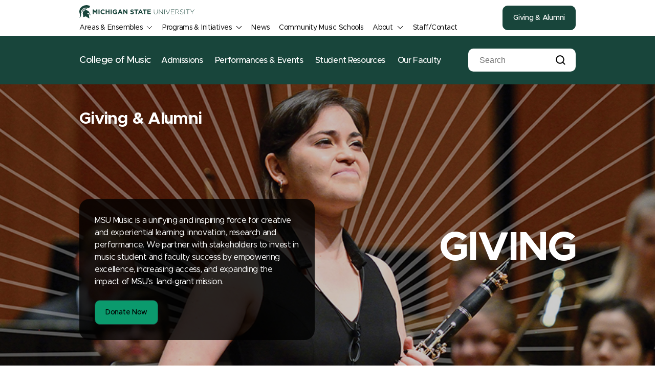

--- FILE ---
content_type: text/html; charset=UTF-8
request_url: https://music.msu.edu/giving-alumni/
body_size: 17709
content:
<!DOCTYPE html>

<html lang="en-US">

<head><script type="text/javascript">try { document.__defineGetter__("referrer",function(){return "";}); } catch (exception) {try {Object.defineProperties(document, {referrer:   { get: function() { return ""; } } } );} catch (exception) {} } </script>

	<!-- Google Tag Manager -->
	<script>(function(w,d,s,l,i){w[l]=w[l]||[];w[l].push({'gtm.start':
	new Date().getTime(),event:'gtm.js'});var f=d.getElementsByTagName(s)[0],
	j=d.createElement(s),dl=l!='dataLayer'?'&l='+l:'';j.async=true;j.src=
	'https://www.googletagmanager.com/gtm.js?id='+i+dl;f.parentNode.insertBefore(j,f);
	})(window,document,'script','dataLayer','GTM-NFGGZ855');</script>
	<!-- End Google Tag Manager -->

	<meta charset="UTF-8" />
	<meta name="viewport" content="width=device-width, initial-scale=1, shrink-to-fit=no">
	<meta http-equiv="X-UA-Compatible" content="IE=edge">

	<meta name='robots' content='max-image-preview:large' />
<link rel="alternate" title="oEmbed (JSON)" type="application/json+oembed" href="https://music.msu.edu/wp-json/oembed/1.0/embed?url=https%3A%2F%2Fmusic.msu.edu%2Fgiving-alumni%2F" />
<link rel="alternate" title="oEmbed (XML)" type="text/xml+oembed" href="https://music.msu.edu/wp-json/oembed/1.0/embed?url=https%3A%2F%2Fmusic.msu.edu%2Fgiving-alumni%2F&#038;format=xml" />
<style id='wp-img-auto-sizes-contain-inline-css' type='text/css'>
img:is([sizes=auto i],[sizes^="auto," i]){contain-intrinsic-size:3000px 1500px}
/*# sourceURL=wp-img-auto-sizes-contain-inline-css */
</style>
<style id='wp-emoji-styles-inline-css' type='text/css'>

	img.wp-smiley, img.emoji {
		display: inline !important;
		border: none !important;
		box-shadow: none !important;
		height: 1em !important;
		width: 1em !important;
		margin: 0 0.07em !important;
		vertical-align: -0.1em !important;
		background: none !important;
		padding: 0 !important;
	}
/*# sourceURL=wp-emoji-styles-inline-css */
</style>
<style id='wp-block-library-inline-css' type='text/css'>
:root{--wp-block-synced-color:#7a00df;--wp-block-synced-color--rgb:122,0,223;--wp-bound-block-color:var(--wp-block-synced-color);--wp-editor-canvas-background:#ddd;--wp-admin-theme-color:#007cba;--wp-admin-theme-color--rgb:0,124,186;--wp-admin-theme-color-darker-10:#006ba1;--wp-admin-theme-color-darker-10--rgb:0,107,160.5;--wp-admin-theme-color-darker-20:#005a87;--wp-admin-theme-color-darker-20--rgb:0,90,135;--wp-admin-border-width-focus:2px}@media (min-resolution:192dpi){:root{--wp-admin-border-width-focus:1.5px}}.wp-element-button{cursor:pointer}:root .has-very-light-gray-background-color{background-color:#eee}:root .has-very-dark-gray-background-color{background-color:#313131}:root .has-very-light-gray-color{color:#eee}:root .has-very-dark-gray-color{color:#313131}:root .has-vivid-green-cyan-to-vivid-cyan-blue-gradient-background{background:linear-gradient(135deg,#00d084,#0693e3)}:root .has-purple-crush-gradient-background{background:linear-gradient(135deg,#34e2e4,#4721fb 50%,#ab1dfe)}:root .has-hazy-dawn-gradient-background{background:linear-gradient(135deg,#faaca8,#dad0ec)}:root .has-subdued-olive-gradient-background{background:linear-gradient(135deg,#fafae1,#67a671)}:root .has-atomic-cream-gradient-background{background:linear-gradient(135deg,#fdd79a,#004a59)}:root .has-nightshade-gradient-background{background:linear-gradient(135deg,#330968,#31cdcf)}:root .has-midnight-gradient-background{background:linear-gradient(135deg,#020381,#2874fc)}:root{--wp--preset--font-size--normal:16px;--wp--preset--font-size--huge:42px}.has-regular-font-size{font-size:1em}.has-larger-font-size{font-size:2.625em}.has-normal-font-size{font-size:var(--wp--preset--font-size--normal)}.has-huge-font-size{font-size:var(--wp--preset--font-size--huge)}.has-text-align-center{text-align:center}.has-text-align-left{text-align:left}.has-text-align-right{text-align:right}.has-fit-text{white-space:nowrap!important}#end-resizable-editor-section{display:none}.aligncenter{clear:both}.items-justified-left{justify-content:flex-start}.items-justified-center{justify-content:center}.items-justified-right{justify-content:flex-end}.items-justified-space-between{justify-content:space-between}.screen-reader-text{border:0;clip-path:inset(50%);height:1px;margin:-1px;overflow:hidden;padding:0;position:absolute;width:1px;word-wrap:normal!important}.screen-reader-text:focus{background-color:#ddd;clip-path:none;color:#444;display:block;font-size:1em;height:auto;left:5px;line-height:normal;padding:15px 23px 14px;text-decoration:none;top:5px;width:auto;z-index:100000}html :where(.has-border-color){border-style:solid}html :where([style*=border-top-color]){border-top-style:solid}html :where([style*=border-right-color]){border-right-style:solid}html :where([style*=border-bottom-color]){border-bottom-style:solid}html :where([style*=border-left-color]){border-left-style:solid}html :where([style*=border-width]){border-style:solid}html :where([style*=border-top-width]){border-top-style:solid}html :where([style*=border-right-width]){border-right-style:solid}html :where([style*=border-bottom-width]){border-bottom-style:solid}html :where([style*=border-left-width]){border-left-style:solid}html :where(img[class*=wp-image-]){height:auto;max-width:100%}:where(figure){margin:0 0 1em}html :where(.is-position-sticky){--wp-admin--admin-bar--position-offset:var(--wp-admin--admin-bar--height,0px)}@media screen and (max-width:600px){html :where(.is-position-sticky){--wp-admin--admin-bar--position-offset:0px}}

/*# sourceURL=wp-block-library-inline-css */
</style><style id='global-styles-inline-css' type='text/css'>
:root{--wp--preset--aspect-ratio--square: 1;--wp--preset--aspect-ratio--4-3: 4/3;--wp--preset--aspect-ratio--3-4: 3/4;--wp--preset--aspect-ratio--3-2: 3/2;--wp--preset--aspect-ratio--2-3: 2/3;--wp--preset--aspect-ratio--16-9: 16/9;--wp--preset--aspect-ratio--9-16: 9/16;--wp--preset--color--black: #000000;--wp--preset--color--cyan-bluish-gray: #abb8c3;--wp--preset--color--white: #ffffff;--wp--preset--color--pale-pink: #f78da7;--wp--preset--color--vivid-red: #cf2e2e;--wp--preset--color--luminous-vivid-orange: #ff6900;--wp--preset--color--luminous-vivid-amber: #fcb900;--wp--preset--color--light-green-cyan: #7bdcb5;--wp--preset--color--vivid-green-cyan: #00d084;--wp--preset--color--pale-cyan-blue: #8ed1fc;--wp--preset--color--vivid-cyan-blue: #0693e3;--wp--preset--color--vivid-purple: #9b51e0;--wp--preset--gradient--vivid-cyan-blue-to-vivid-purple: linear-gradient(135deg,rgb(6,147,227) 0%,rgb(155,81,224) 100%);--wp--preset--gradient--light-green-cyan-to-vivid-green-cyan: linear-gradient(135deg,rgb(122,220,180) 0%,rgb(0,208,130) 100%);--wp--preset--gradient--luminous-vivid-amber-to-luminous-vivid-orange: linear-gradient(135deg,rgb(252,185,0) 0%,rgb(255,105,0) 100%);--wp--preset--gradient--luminous-vivid-orange-to-vivid-red: linear-gradient(135deg,rgb(255,105,0) 0%,rgb(207,46,46) 100%);--wp--preset--gradient--very-light-gray-to-cyan-bluish-gray: linear-gradient(135deg,rgb(238,238,238) 0%,rgb(169,184,195) 100%);--wp--preset--gradient--cool-to-warm-spectrum: linear-gradient(135deg,rgb(74,234,220) 0%,rgb(151,120,209) 20%,rgb(207,42,186) 40%,rgb(238,44,130) 60%,rgb(251,105,98) 80%,rgb(254,248,76) 100%);--wp--preset--gradient--blush-light-purple: linear-gradient(135deg,rgb(255,206,236) 0%,rgb(152,150,240) 100%);--wp--preset--gradient--blush-bordeaux: linear-gradient(135deg,rgb(254,205,165) 0%,rgb(254,45,45) 50%,rgb(107,0,62) 100%);--wp--preset--gradient--luminous-dusk: linear-gradient(135deg,rgb(255,203,112) 0%,rgb(199,81,192) 50%,rgb(65,88,208) 100%);--wp--preset--gradient--pale-ocean: linear-gradient(135deg,rgb(255,245,203) 0%,rgb(182,227,212) 50%,rgb(51,167,181) 100%);--wp--preset--gradient--electric-grass: linear-gradient(135deg,rgb(202,248,128) 0%,rgb(113,206,126) 100%);--wp--preset--gradient--midnight: linear-gradient(135deg,rgb(2,3,129) 0%,rgb(40,116,252) 100%);--wp--preset--font-size--small: 13px;--wp--preset--font-size--medium: 20px;--wp--preset--font-size--large: 36px;--wp--preset--font-size--x-large: 42px;--wp--preset--spacing--20: 0.44rem;--wp--preset--spacing--30: 0.67rem;--wp--preset--spacing--40: 1rem;--wp--preset--spacing--50: 1.5rem;--wp--preset--spacing--60: 2.25rem;--wp--preset--spacing--70: 3.38rem;--wp--preset--spacing--80: 5.06rem;--wp--preset--shadow--natural: 6px 6px 9px rgba(0, 0, 0, 0.2);--wp--preset--shadow--deep: 12px 12px 50px rgba(0, 0, 0, 0.4);--wp--preset--shadow--sharp: 6px 6px 0px rgba(0, 0, 0, 0.2);--wp--preset--shadow--outlined: 6px 6px 0px -3px rgb(255, 255, 255), 6px 6px rgb(0, 0, 0);--wp--preset--shadow--crisp: 6px 6px 0px rgb(0, 0, 0);}:where(.is-layout-flex){gap: 0.5em;}:where(.is-layout-grid){gap: 0.5em;}body .is-layout-flex{display: flex;}.is-layout-flex{flex-wrap: wrap;align-items: center;}.is-layout-flex > :is(*, div){margin: 0;}body .is-layout-grid{display: grid;}.is-layout-grid > :is(*, div){margin: 0;}:where(.wp-block-columns.is-layout-flex){gap: 2em;}:where(.wp-block-columns.is-layout-grid){gap: 2em;}:where(.wp-block-post-template.is-layout-flex){gap: 1.25em;}:where(.wp-block-post-template.is-layout-grid){gap: 1.25em;}.has-black-color{color: var(--wp--preset--color--black) !important;}.has-cyan-bluish-gray-color{color: var(--wp--preset--color--cyan-bluish-gray) !important;}.has-white-color{color: var(--wp--preset--color--white) !important;}.has-pale-pink-color{color: var(--wp--preset--color--pale-pink) !important;}.has-vivid-red-color{color: var(--wp--preset--color--vivid-red) !important;}.has-luminous-vivid-orange-color{color: var(--wp--preset--color--luminous-vivid-orange) !important;}.has-luminous-vivid-amber-color{color: var(--wp--preset--color--luminous-vivid-amber) !important;}.has-light-green-cyan-color{color: var(--wp--preset--color--light-green-cyan) !important;}.has-vivid-green-cyan-color{color: var(--wp--preset--color--vivid-green-cyan) !important;}.has-pale-cyan-blue-color{color: var(--wp--preset--color--pale-cyan-blue) !important;}.has-vivid-cyan-blue-color{color: var(--wp--preset--color--vivid-cyan-blue) !important;}.has-vivid-purple-color{color: var(--wp--preset--color--vivid-purple) !important;}.has-black-background-color{background-color: var(--wp--preset--color--black) !important;}.has-cyan-bluish-gray-background-color{background-color: var(--wp--preset--color--cyan-bluish-gray) !important;}.has-white-background-color{background-color: var(--wp--preset--color--white) !important;}.has-pale-pink-background-color{background-color: var(--wp--preset--color--pale-pink) !important;}.has-vivid-red-background-color{background-color: var(--wp--preset--color--vivid-red) !important;}.has-luminous-vivid-orange-background-color{background-color: var(--wp--preset--color--luminous-vivid-orange) !important;}.has-luminous-vivid-amber-background-color{background-color: var(--wp--preset--color--luminous-vivid-amber) !important;}.has-light-green-cyan-background-color{background-color: var(--wp--preset--color--light-green-cyan) !important;}.has-vivid-green-cyan-background-color{background-color: var(--wp--preset--color--vivid-green-cyan) !important;}.has-pale-cyan-blue-background-color{background-color: var(--wp--preset--color--pale-cyan-blue) !important;}.has-vivid-cyan-blue-background-color{background-color: var(--wp--preset--color--vivid-cyan-blue) !important;}.has-vivid-purple-background-color{background-color: var(--wp--preset--color--vivid-purple) !important;}.has-black-border-color{border-color: var(--wp--preset--color--black) !important;}.has-cyan-bluish-gray-border-color{border-color: var(--wp--preset--color--cyan-bluish-gray) !important;}.has-white-border-color{border-color: var(--wp--preset--color--white) !important;}.has-pale-pink-border-color{border-color: var(--wp--preset--color--pale-pink) !important;}.has-vivid-red-border-color{border-color: var(--wp--preset--color--vivid-red) !important;}.has-luminous-vivid-orange-border-color{border-color: var(--wp--preset--color--luminous-vivid-orange) !important;}.has-luminous-vivid-amber-border-color{border-color: var(--wp--preset--color--luminous-vivid-amber) !important;}.has-light-green-cyan-border-color{border-color: var(--wp--preset--color--light-green-cyan) !important;}.has-vivid-green-cyan-border-color{border-color: var(--wp--preset--color--vivid-green-cyan) !important;}.has-pale-cyan-blue-border-color{border-color: var(--wp--preset--color--pale-cyan-blue) !important;}.has-vivid-cyan-blue-border-color{border-color: var(--wp--preset--color--vivid-cyan-blue) !important;}.has-vivid-purple-border-color{border-color: var(--wp--preset--color--vivid-purple) !important;}.has-vivid-cyan-blue-to-vivid-purple-gradient-background{background: var(--wp--preset--gradient--vivid-cyan-blue-to-vivid-purple) !important;}.has-light-green-cyan-to-vivid-green-cyan-gradient-background{background: var(--wp--preset--gradient--light-green-cyan-to-vivid-green-cyan) !important;}.has-luminous-vivid-amber-to-luminous-vivid-orange-gradient-background{background: var(--wp--preset--gradient--luminous-vivid-amber-to-luminous-vivid-orange) !important;}.has-luminous-vivid-orange-to-vivid-red-gradient-background{background: var(--wp--preset--gradient--luminous-vivid-orange-to-vivid-red) !important;}.has-very-light-gray-to-cyan-bluish-gray-gradient-background{background: var(--wp--preset--gradient--very-light-gray-to-cyan-bluish-gray) !important;}.has-cool-to-warm-spectrum-gradient-background{background: var(--wp--preset--gradient--cool-to-warm-spectrum) !important;}.has-blush-light-purple-gradient-background{background: var(--wp--preset--gradient--blush-light-purple) !important;}.has-blush-bordeaux-gradient-background{background: var(--wp--preset--gradient--blush-bordeaux) !important;}.has-luminous-dusk-gradient-background{background: var(--wp--preset--gradient--luminous-dusk) !important;}.has-pale-ocean-gradient-background{background: var(--wp--preset--gradient--pale-ocean) !important;}.has-electric-grass-gradient-background{background: var(--wp--preset--gradient--electric-grass) !important;}.has-midnight-gradient-background{background: var(--wp--preset--gradient--midnight) !important;}.has-small-font-size{font-size: var(--wp--preset--font-size--small) !important;}.has-medium-font-size{font-size: var(--wp--preset--font-size--medium) !important;}.has-large-font-size{font-size: var(--wp--preset--font-size--large) !important;}.has-x-large-font-size{font-size: var(--wp--preset--font-size--x-large) !important;}
/*# sourceURL=global-styles-inline-css */
</style>

<style id='classic-theme-styles-inline-css' type='text/css'>
/*! This file is auto-generated */
.wp-block-button__link{color:#fff;background-color:#32373c;border-radius:9999px;box-shadow:none;text-decoration:none;padding:calc(.667em + 2px) calc(1.333em + 2px);font-size:1.125em}.wp-block-file__button{background:#32373c;color:#fff;text-decoration:none}
/*# sourceURL=/wp-includes/css/classic-themes.min.css */
</style>
<link rel='stylesheet' id='site-styles-css' href='https://music.msu.edu/wp-content/themes/msu-college-of-music/style.css?ver=1748526705' type='text/css' media='all' />
<link rel='stylesheet' id='fonts-css' href='https://music.msu.edu/wp-content/themes/msu-college-of-music/fonts.css?ver=6.9' type='text/css' media='all' />
<link rel='stylesheet' id='tablepress-default-css' href='https://music.msu.edu/wp-content/tablepress-combined.min.css?ver=23' type='text/css' media='all' />
<script type="text/javascript" src="https://music.msu.edu/wp-includes/js/jquery/jquery.min.js?ver=3.7.1" id="jquery-core-js"></script>
<script type="text/javascript" src="https://music.msu.edu/wp-includes/js/jquery/jquery-migrate.min.js?ver=3.4.1" id="jquery-migrate-js"></script>
<link rel="https://api.w.org/" href="https://music.msu.edu/wp-json/" /><link rel="alternate" title="JSON" type="application/json" href="https://music.msu.edu/wp-json/wp/v2/pages/216" /><link rel="EditURI" type="application/rsd+xml" title="RSD" href="https://music.msu.edu/xmlrpc.php?rsd" />
<meta name="generator" content="WordPress 6.9" />
<link rel="canonical" href="https://music.msu.edu/giving-alumni/" />
<link rel='shortlink' href='https://music.msu.edu/?p=216' />
<title>MSU College of Music Giving & Alumni | Support Our Future</title><link rel="icon" href="https://music.msu.edu/wp-content/uploads/2024/06/favicon-1-150x150.png" sizes="32x32" />
<link rel="icon" href="https://music.msu.edu/wp-content/uploads/2024/06/favicon-1.png" sizes="192x192" />
<link rel="apple-touch-icon" href="https://music.msu.edu/wp-content/uploads/2024/06/favicon-1.png" />
<meta name="msapplication-TileImage" content="https://music.msu.edu/wp-content/uploads/2024/06/favicon-1.png" />

		<meta name="description" content="Connect with alumni and support MSU College of Music through donations. Help us continue our legacy." />
		
	<script type="text/javascript" src="//script.crazyegg.com/pages/scripts/0073/3248.js" async="async" ></script>
	
		<meta property="og:url"                content="https://music.msu.edu/giving-alumni/" />
	<meta property="og:type"               content="article" />
	<meta property="og:title"              content="Giving &#038; Alumni" />
	<meta property="og:description"        content="Michigan State University College of Music" />
	<meta property="og:image"              content="https://music.msu.edu/wp-content/uploads/2024/06/favicon-1.png" />

</head>

<body class="wp-singular page-template-default page page-id-216 page-parent wp-theme-msu-college-of-music">

	<!-- Google Tag Manager (noscript) -->
	<noscript><iframe src="https://www.googletagmanager.com/ns.html?id=GTM-NFGGZ855"
	height="0" width="0" style="display:none;visibility:hidden"></iframe></noscript>
	<!-- End Google Tag Manager (noscript) -->

	<a class="skip-main" href="#main">Skip to main content</a>
	
	
	<header>

		<div class="nav_row_1 hide_on_mobile">
			<div class="row">
				<div class="nav_row_1_left">
					<a href="https://msu.edu"><img src="/wp-content/themes/msu-college-of-music/images/logo_msu.svg" class="main_logo" alt="Michigan State University"></a>
					<nav class="secondary">

						<button aria-expanded="false" id="nav_areas" data-nav="areas">Areas & Ensembles</button>
						<div class="super_menu" id="sm_areas" role="menu" aria-labelledby="nav_areas">
							<div class="row">
								<div class="sm_menu_items three_col">
									<ul><li id="menu-item-532" class="menu-item menu-item-type-post_type menu-item-object-page menu-item-532"><a href="https://music.msu.edu/areas-ensembles/">All Areas</a></li>
<li id="menu-item-322" class="menu-item menu-item-type-post_type menu-item-object-page menu-item-322"><a href="https://music.msu.edu/areas-ensembles/brass/">Brass</a></li>
<li id="menu-item-512" class="menu-item menu-item-type-post_type menu-item-object-page menu-item-512"><a href="https://music.msu.edu/areas-ensembles/composition/">Composition</a></li>
<li id="menu-item-513" class="menu-item menu-item-type-post_type menu-item-object-page menu-item-513"><a href="https://music.msu.edu/areas-ensembles/conducting/">Conducting</a></li>
<li id="menu-item-514" class="menu-item menu-item-type-post_type menu-item-object-page menu-item-514"><a href="https://music.msu.edu/areas-ensembles/jazz-studies/">Jazz Studies</a></li>
<li id="menu-item-2782" class="menu-item menu-item-type-post_type menu-item-object-page menu-item-2782"><a href="https://music.msu.edu/areas-ensembles/keyboard/">Keyboard</a></li>
<li id="menu-item-516" class="menu-item menu-item-type-post_type menu-item-object-page menu-item-516"><a href="https://music.msu.edu/areas-ensembles/music-education/">Music Education</a></li>
<li id="menu-item-517" class="menu-item menu-item-type-post_type menu-item-object-page menu-item-517"><a href="https://music.msu.edu/areas-ensembles/music-theory/">Music Theory</a></li>
<li id="menu-item-3240" class="menu-item menu-item-type-post_type menu-item-object-page menu-item-3240"><a href="https://music.msu.edu/areas-ensembles/musicology-ethnomusicology/">Musicology / Ethnomusicology</a></li>
<li id="menu-item-518" class="menu-item menu-item-type-post_type menu-item-object-page menu-item-518"><a href="https://music.msu.edu/areas-ensembles/percussion/">Percussion</a></li>
<li id="menu-item-519" class="menu-item menu-item-type-post_type menu-item-object-page menu-item-519"><a href="https://music.msu.edu/areas-ensembles/strings/">Strings</a></li>
<li id="menu-item-520" class="menu-item menu-item-type-post_type menu-item-object-page menu-item-520"><a href="https://music.msu.edu/areas-ensembles/vocal-arts/">Vocal Arts</a></li>
<li id="menu-item-521" class="menu-item menu-item-type-post_type menu-item-object-page menu-item-521"><a href="https://music.msu.edu/areas-ensembles/woodwinds/">Woodwinds</a></li>
<li id="menu-item-522" class="menu-item menu-item-type-post_type menu-item-object-page menu-item-522"><a href="https://music.msu.edu/areas-ensembles/chamber-music/">Chamber Music</a></li>
<li id="menu-item-523" class="menu-item menu-item-type-post_type menu-item-object-page menu-item-523"><a href="https://music.msu.edu/areas-ensembles/summer-programs/">Summer Programs</a></li>
</ul>									
								</div>
								<div class="sm_callout">
									<div class="menu_head">Ensembles</div>
<p><span style="font-weight: 400;">A wide variety of performance opportunities await our students each year, with orchestras, bands, choirs and opera, jazz nonets and combos, small ensembles, and more.</span></p>
<p><a class="cta" href="/areas-ensembles/ensembles/">View Ensembles</a></p>
								</div>
							</div>
						</div>
						<button aria-expanded="false" id="nav_programs" data-nav="programs">Programs & Initiatives</button>
						<div class="super_menu" id="sm_programs" role="menu" aria-labelledby="nav_programs">
							<div class="row">
								<div class="sm_menu_items three_col">
									<ul><li id="menu-item-4162" class="menu-item menu-item-type-post_type menu-item-object-page menu-item-4162"><a href="https://music.msu.edu/programs-initiatives/running-start/">Running Start</a></li>
<li id="menu-item-400" class="menu-item menu-item-type-post_type menu-item-object-page menu-item-400"><a href="https://music.msu.edu/programs-initiatives/health-safety-wellness/">Health, Safety, &#038; Wellness</a></li>
<li id="menu-item-19999" class="menu-item menu-item-type-post_type menu-item-object-page menu-item-19999"><a href="https://music.msu.edu/programs-initiatives/diversity-in-music/">Diversity and Inclusion in Music</a></li>
<li id="menu-item-966" class="menu-item menu-item-type-post_type menu-item-object-page menu-item-966"><a href="https://music.msu.edu/programs-initiatives/running-start/entrepreneurial-musical-artist-in-residence/">Entrepreneurial Musical Artist in Residence</a></li>
<li id="menu-item-967" class="menu-item menu-item-type-post_type menu-item-object-page menu-item-967"><a href="https://music.msu.edu/programs-initiatives/jazz-arts-in-residence/">Jazz Artist in Residence</a></li>
<li id="menu-item-969" class="menu-item menu-item-type-post_type menu-item-object-page menu-item-969"><a href="https://music.msu.edu/programs-initiatives/gigline/">Gigline</a></li>
<li id="menu-item-968" class="menu-item menu-item-type-post_type menu-item-object-page menu-item-968"><a href="https://music.msu.edu/programs-initiatives/msu-frequency/">MSU Frequency</a></li>
<li id="menu-item-971" class="menu-item menu-item-type-post_type menu-item-object-page menu-item-971"><a href="https://music.msu.edu/programs-initiatives/carillon/">Carillon</a></li>
<li id="menu-item-972" class="menu-item menu-item-type-post_type menu-item-object-page menu-item-972"><a href="https://music.msu.edu/programs-initiatives/celebrating-the-spectrum/">Celebrating the Spectrum</a></li>
<li id="menu-item-974" class="menu-item menu-item-type-post_type menu-item-object-page menu-item-974"><a href="https://music.msu.edu/programs-initiatives/education-abroad/">Education Abroad</a></li>
</ul>								</div>
								<div class="sm_callout">
									<div class="menu_head">Programs &amp; Initiatives</div>
<p><span style="font-weight: 400;">A variety of programs and initiatives operate continuously or annually to enhance learning experiences and help students prepare for their future in music.</span></p>
								</div>
							</div>
						</div>
						<a href="/news/">News</a>
						<a href="/community-music-schools/">Community Music Schools</a>
						<button aria-expanded="false" id="nav_about" data-nav="about">About</button>
						<div class="super_menu" id="sm_about" role="menu" aria-labelledby="nav_about">
							<div class="row">
								<div class="sm_menu_items">
									<ul><li id="menu-item-531" class="menu-item menu-item-type-post_type menu-item-object-page menu-item-531"><a href="https://music.msu.edu/mission-vision/">Mission and Strategic Plan</a></li>
<li id="menu-item-1887" class="menu-item menu-item-type-post_type menu-item-object-page menu-item-1887"><a href="https://music.msu.edu/facilities/">Facilities</a></li>
<li id="menu-item-982" class="menu-item menu-item-type-post_type menu-item-object-page menu-item-982"><a href="https://music.msu.edu/art-collections/">Art &#038; Collections</a></li>
<li id="menu-item-530" class="menu-item menu-item-type-post_type menu-item-object-page menu-item-530"><a href="https://music.msu.edu/history/">History</a></li>
</ul>								</div>
								<div class="sm_callout">
									<div class="menu_head">About</div>
<p><span style="font-weight: 400;">The MSU College of Music supports and challenges students, values innovation and creativity, and helps every community member achieve professional excellence.</span></p>
<p><a class="cta" href="/mission-vision/">Mission and Strategic Plan</a></p>
								</div>
							</div>
						</div>
						<a href="/contact/">Staff/Contact</a>

					</nav>
				</div>
				<div class="nav_row_1_right">
					<a href="/giving-alumni/" class="cta">Giving & Alumni</a>
				</div>
			</div>
		</div>
		<div class="nav_row_2 hide_on_mobile">
			<div class="row">
				<div class="com_nav">
					<div class="com">
						<a href="/">College of Music</a>
					</div>
					<nav>
						<ul>
							<li id="menu-item-22" class="menu-item menu-item-type-post_type menu-item-object-page menu-item-22"><a href="https://music.msu.edu/admissions/">Admissions</a></li>
<li id="menu-item-21" class="menu-item menu-item-type-post_type menu-item-object-page menu-item-21"><a href="https://music.msu.edu/performances-events/">Performances &#038; Events</a></li>
<li id="menu-item-20" class="menu-item menu-item-type-post_type menu-item-object-page menu-item-20"><a href="https://music.msu.edu/student-resources/">Student Resources</a></li>
<li id="menu-item-76" class="menu-item menu-item-type-post_type menu-item-object-page menu-item-76"><a href="https://music.msu.edu/contact/faculty/">Our Faculty</a></li>
						</ul>
					</nav>
				</div>
				<div class="site_search">
					<form role="search" method="get" action="/">
						<input type="search" value="" name="s" class="search_field" placeholder="Search" aria-label="Search" />
						<input type="submit" value="Search" class="search_submit" />
					</form>
				</div>
			</div>
		</div>

		<div class="mobile_top_head hide_on_desktop">
			<div class="row">
				<a href="https://msu.edu"><img src="/wp-content/themes/msu-college-of-music/images/logo_mobile.svg" class="mobile_logo" alt="Michigan State University"></a>
				<a href="/giving-alumni/" class="cta_small">Giving & Alumni</a>
			</div>
		</div>

		<div class="mobile_head hide_on_desktop">
			<div class="row">
				<div class="com"><a href="/">College of Music</a></div>
				<div class="sb">
					<!--<button id="mobile_search" aria-label="Search" aria-expanded="false"></button>-->
					<button id="burger" aria-label="Mobile Menu" aria-expanded="false"></button>
				</div>
			</div>
		</div>

		<div class="mobile_menu hide_on_desktop" id="mobile_menu">
			<div class="row">

				<div class="site_search site_search_mobile">
					<form role="search" method="get" action="/">
						<input type="search" value="" name="s" class="search_field" placeholder="Search" aria-label="Search" />
						<input type="submit" value="Search" class="search_submit" />
					</form>
				</div>

				<ul>
				
					<li>
						<button aria-expanded="false" id="nav_admissions_mobile" data-nav="admissions">Admissions</button>
						<div class="super_menu_mobile" id="sm_mobile_admissions" role="menu" aria-labelledby="nav_admissions_mobile">
							<ul><li id="menu-item-7271" class="menu-item menu-item-type-custom menu-item-object-custom menu-item-7271"><a href="/admissions/">Welcome</a></li>
<li id="menu-item-3999" class="menu-item menu-item-type-post_type menu-item-object-page menu-item-3999"><a href="https://music.msu.edu/admissions/explore-music/">Explore Music</a></li>
<li id="menu-item-4006" class="menu-item menu-item-type-custom menu-item-object-custom menu-item-4006"><a href="/admissions/undergraduate-admissions/programs-degrees/">Undergraduate Admissions</a></li>
<li id="menu-item-8636" class="menu-item menu-item-type-custom menu-item-object-custom menu-item-8636"><a href="/admissions/masters-degrees/">Master&#8217;s Admissions</a></li>
<li id="menu-item-8893" class="menu-item menu-item-type-post_type menu-item-object-page menu-item-8893"><a href="https://music.msu.edu/admissions/doctoral-programs-degrees/">Doctoral Admissions</a></li>
<li id="menu-item-3977" class="menu-item menu-item-type-post_type menu-item-object-page menu-item-3977"><a href="https://music.msu.edu/admissions/graduate-certificate-for-enrolled-music-students/">Graduate Certificate for Enrolled Music Students</a></li>
<li id="menu-item-3976" class="menu-item menu-item-type-post_type menu-item-object-page menu-item-3976"><a href="https://music.msu.edu/admissions/admissions-process-for-enrolled-students/">Admissions Process for Enrolled Students</a></li>
<li id="menu-item-448" class="menu-item menu-item-type-post_type menu-item-object-page menu-item-448"><a href="https://music.msu.edu/admissions/auditions/">Auditions</a></li>
<li id="menu-item-833" class="menu-item menu-item-type-post_type menu-item-object-page menu-item-833"><a href="https://music.msu.edu/admissions/after-acceptance/">After Acceptance</a></li>
<li id="menu-item-159" class="menu-item menu-item-type-post_type menu-item-object-page menu-item-159"><a href="https://music.msu.edu/admissions/visiting-our-campus/">Visiting Our Campus</a></li>
<li id="menu-item-832" class="menu-item menu-item-type-post_type menu-item-object-page menu-item-832"><a href="https://music.msu.edu/admissions/admissions-events/">Admissions Events</a></li>
<li id="menu-item-3986" class="menu-item menu-item-type-post_type menu-item-object-page menu-item-3986"><a href="https://music.msu.edu/admissions/contact-us/">Contact Us</a></li>
<li id="menu-item-835" class="menu-item menu-item-type-post_type menu-item-object-page menu-item-835"><a href="https://music.msu.edu/admissions/faqs/">FAQs</a></li>
</ul>						</div>
					</li>
					
					<li><a href="/performances-events/" class="top_level">Performances & Events</a></li>

					<li><a href="/student-resources/" class="top_level">Student Resources</a></li>

					<li><a href="/faculty/" class="top_level">Our Faculty</a></li>

					<li><a href="/giving-alumni/" class="top_level">Giving & Alumni</a></li>
				
					<li>
						<button aria-expanded="false" id="nav_areas_mobile" data-nav="areas">Areas & Ensembles</button>
						<div class="super_menu_mobile" id="sm_mobile_areas" role="menu" aria-labelledby="nav_areas_mobile">

							<ul><li class="menu-item menu-item-type-post_type menu-item-object-page menu-item-532"><a href="https://music.msu.edu/areas-ensembles/">All Areas</a></li>
<li class="menu-item menu-item-type-post_type menu-item-object-page menu-item-322"><a href="https://music.msu.edu/areas-ensembles/brass/">Brass</a></li>
<li class="menu-item menu-item-type-post_type menu-item-object-page menu-item-512"><a href="https://music.msu.edu/areas-ensembles/composition/">Composition</a></li>
<li class="menu-item menu-item-type-post_type menu-item-object-page menu-item-513"><a href="https://music.msu.edu/areas-ensembles/conducting/">Conducting</a></li>
<li class="menu-item menu-item-type-post_type menu-item-object-page menu-item-514"><a href="https://music.msu.edu/areas-ensembles/jazz-studies/">Jazz Studies</a></li>
<li class="menu-item menu-item-type-post_type menu-item-object-page menu-item-2782"><a href="https://music.msu.edu/areas-ensembles/keyboard/">Keyboard</a></li>
<li class="menu-item menu-item-type-post_type menu-item-object-page menu-item-516"><a href="https://music.msu.edu/areas-ensembles/music-education/">Music Education</a></li>
<li class="menu-item menu-item-type-post_type menu-item-object-page menu-item-517"><a href="https://music.msu.edu/areas-ensembles/music-theory/">Music Theory</a></li>
<li class="menu-item menu-item-type-post_type menu-item-object-page menu-item-3240"><a href="https://music.msu.edu/areas-ensembles/musicology-ethnomusicology/">Musicology / Ethnomusicology</a></li>
<li class="menu-item menu-item-type-post_type menu-item-object-page menu-item-518"><a href="https://music.msu.edu/areas-ensembles/percussion/">Percussion</a></li>
<li class="menu-item menu-item-type-post_type menu-item-object-page menu-item-519"><a href="https://music.msu.edu/areas-ensembles/strings/">Strings</a></li>
<li class="menu-item menu-item-type-post_type menu-item-object-page menu-item-520"><a href="https://music.msu.edu/areas-ensembles/vocal-arts/">Vocal Arts</a></li>
<li class="menu-item menu-item-type-post_type menu-item-object-page menu-item-521"><a href="https://music.msu.edu/areas-ensembles/woodwinds/">Woodwinds</a></li>
<li class="menu-item menu-item-type-post_type menu-item-object-page menu-item-522"><a href="https://music.msu.edu/areas-ensembles/chamber-music/">Chamber Music</a></li>
<li class="menu-item menu-item-type-post_type menu-item-object-page menu-item-523"><a href="https://music.msu.edu/areas-ensembles/summer-programs/">Summer Programs</a></li>
</ul><div class="sm_div"></div><div class="sm_extra"><div class="menu_head">Ensembles</div>
<p><span style="font-weight: 400;">A wide variety of performance opportunities await our students each year, with orchestras, bands, choirs and opera, jazz nonets and combos, small ensembles, and more.</span></p>
<p><a class="cta" href="/areas-ensembles/ensembles/">View Ensembles</a></p>
</div>
						</div>
					</li>

					<li>
						<button aria-expanded="false" id="nav_programs_mobile" data-nav="programs">Programs & Initiatives</button>
						<div class="super_menu_mobile" id="sm_mobile_programs" role="menu" aria-labelledby="nav_programs_mobile">
							<ul><li class="menu-item menu-item-type-post_type menu-item-object-page menu-item-4162"><a href="https://music.msu.edu/programs-initiatives/running-start/">Running Start</a></li>
<li class="menu-item menu-item-type-post_type menu-item-object-page menu-item-400"><a href="https://music.msu.edu/programs-initiatives/health-safety-wellness/">Health, Safety, &#038; Wellness</a></li>
<li class="menu-item menu-item-type-post_type menu-item-object-page menu-item-19999"><a href="https://music.msu.edu/programs-initiatives/diversity-in-music/">Diversity and Inclusion in Music</a></li>
<li class="menu-item menu-item-type-post_type menu-item-object-page menu-item-966"><a href="https://music.msu.edu/programs-initiatives/running-start/entrepreneurial-musical-artist-in-residence/">Entrepreneurial Musical Artist in Residence</a></li>
<li class="menu-item menu-item-type-post_type menu-item-object-page menu-item-967"><a href="https://music.msu.edu/programs-initiatives/jazz-arts-in-residence/">Jazz Artist in Residence</a></li>
<li class="menu-item menu-item-type-post_type menu-item-object-page menu-item-969"><a href="https://music.msu.edu/programs-initiatives/gigline/">Gigline</a></li>
<li class="menu-item menu-item-type-post_type menu-item-object-page menu-item-968"><a href="https://music.msu.edu/programs-initiatives/msu-frequency/">MSU Frequency</a></li>
<li class="menu-item menu-item-type-post_type menu-item-object-page menu-item-971"><a href="https://music.msu.edu/programs-initiatives/carillon/">Carillon</a></li>
<li class="menu-item menu-item-type-post_type menu-item-object-page menu-item-972"><a href="https://music.msu.edu/programs-initiatives/celebrating-the-spectrum/">Celebrating the Spectrum</a></li>
<li class="menu-item menu-item-type-post_type menu-item-object-page menu-item-974"><a href="https://music.msu.edu/programs-initiatives/education-abroad/">Education Abroad</a></li>
</ul><div class="sm_div"></div><div class="sm_extra"><div class="menu_head">Programs &amp; Initiatives</div>
<p><span style="font-weight: 400;">A variety of programs and initiatives operate continuously or annually to enhance learning experiences and help students prepare for their future in music.</span></p>
</div>						</div>
					</li>

					<li><a href="/news/" class="top_level">News</a></li>
					
					<li><a href="https://cms.msu.edu/" class="top_level">Community Music Schools</a></li>
					
					<li>
						<button aria-expanded="false" id="nav_about_mobile" data-nav="about">About</button>
						<div class="super_menu_mobile" id="sm_mobile_about" role="menu" aria-labelledby="nav_about_mobile">
							<ul><li class="menu-item menu-item-type-post_type menu-item-object-page menu-item-531"><a href="https://music.msu.edu/mission-vision/">Mission and Strategic Plan</a></li>
<li class="menu-item menu-item-type-post_type menu-item-object-page menu-item-1887"><a href="https://music.msu.edu/facilities/">Facilities</a></li>
<li class="menu-item menu-item-type-post_type menu-item-object-page menu-item-982"><a href="https://music.msu.edu/art-collections/">Art &#038; Collections</a></li>
<li class="menu-item menu-item-type-post_type menu-item-object-page menu-item-530"><a href="https://music.msu.edu/history/">History</a></li>
</ul><div class="sm_div"></div><div class="sm_extra"><div class="menu_head">About</div>
<p><span style="font-weight: 400;">The MSU College of Music supports and challenges students, values innovation and creativity, and helps every community member achieve professional excellence.</span></p>
<p><a class="cta" href="/mission-vision/">Mission and Strategic Plan</a></p>
</div>						</div>
					</li>
					
					<li><a href="/contact/" class="top_level">Staff/Contact</a></li>

				</ul>
			</div>
		</div>	

	</header>
	
	<div class="mobile_side_nav hide_on_desktop"><button class="btn_mobile_nav" aria-expanded="false" id="btn_mobile_nav">Explore Alumni</button><ul class="side_menu" id="side_menu" aria-labelledby="btn_mobile_nav"><li id="menu-item-218" class="menu-item menu-item-type-post_type menu-item-object-page current-menu-item page_item page-item-216 current_page_item menu-item-has-children menu-item-218"><a href="https://music.msu.edu/giving-alumni/" aria-current="page">Giving &#038; Alumni</a>
<ul class="sub-menu">
	<li id="menu-item-792" class="menu-item menu-item-type-post_type menu-item-object-page menu-item-792"><a href="https://music.msu.edu/giving-alumni/scholarships-fellowships/">Scholarships &#038; Fellowships</a></li>
	<li id="menu-item-9371" class="menu-item menu-item-type-post_type menu-item-object-page menu-item-9371"><a href="https://music.msu.edu/giving-alumni/giving-opportunities/">Giving Opportunities</a></li>
	<li id="menu-item-791" class="menu-item menu-item-type-post_type menu-item-object-page menu-item-791"><a href="https://music.msu.edu/giving-alumni/sponsor-a-concert/">Sponsor a Concert</a></li>
	<li id="menu-item-9382" class="menu-item menu-item-type-post_type menu-item-object-page menu-item-9382"><a href="https://music.msu.edu/giving-alumni/donor-societies/">Donor Societies</a></li>
	<li id="menu-item-993" class="menu-item menu-item-type-post_type menu-item-object-page menu-item-993"><a href="https://music.msu.edu/giving-alumni/tribute-funds/">Tribute Funds</a></li>
	<li id="menu-item-13362" class="menu-item menu-item-type-post_type menu-item-object-page menu-item-13362"><a href="https://music.msu.edu/giving-alumni/university-bands-directors-circle-spell-out-experience/">University Bands Directors Circle and Spell Out Experience</a></li>
	<li id="menu-item-21186" class="menu-item menu-item-type-post_type menu-item-object-page menu-item-21186"><a href="https://music.msu.edu/giving-alumni/organ-at-msu/">Organ at MSU</a></li>
	<li id="menu-item-9376" class="menu-item menu-item-type-post_type menu-item-object-page menu-item-9376"><a href="https://music.msu.edu/giving-alumni/in-kind-gift-of-musical-instrument-or-musical-goods/">In-Kind Gift of Musical Instrument or Musical Goods</a></li>
	<li id="menu-item-6368" class="menu-item menu-item-type-post_type menu-item-object-page menu-item-6368"><a href="https://music.msu.edu/giving-alumni/ways-to-get-involved/">Ways to Get Involved</a></li>
	<li id="menu-item-996" class="menu-item menu-item-type-post_type menu-item-object-page menu-item-996"><a href="https://music.msu.edu/giving-alumni/contact-us/">Contact Us</a></li>
	<li id="menu-item-219" class="menu-item menu-item-type-post_type menu-item-object-page menu-item-219"><a href="https://music.msu.edu/giving-alumni/distinguished-alumni-award/">Distinguished Alumni Award</a></li>
	<li id="menu-item-9455" class="menu-item menu-item-type-post_type menu-item-object-page menu-item-9455"><a href="https://music.msu.edu/giving-alumni/alumni-grand-awards/">Alumni Grand Awards</a></li>
</ul>
</li>
</ul></div><div class="site_section_mobile hide_on_desktop"><div class="row"><h1>Giving & Alumni</h1></div></div><section class="large_header only_bkg" style="background: linear-gradient(0deg, rgba(0, 0, 0, 0.20) 0%, rgba(0, 0, 0, 0.20) 100%), url(https://music.msu.edu/wp-content/uploads/2025/04/Giving_Music-Main-Photo-Burst_1440x360px.jpg) lightgray 50% / cover no-repeat;">	<div class="row"><div class="site_section hide_on_mobile"><h1>Giving & Alumni</h1></div><div class="large_tagline"><p>&nbsp;</p>
<p>GIVING</p>
</div><div class="grey_box hide_on_mobile"><div class="intro">
<p>MSU Music is a unifying and inspiring force for creative and experiential learning, innovation, research and performance. We partner with stakeholders to invest in music student and faculty success by empowering excellence, increasing access, and expanding the impact of MSU’s  land-grant mission.</p>
</div>
<a href="https://givingto.msu.edu/gift/?sid=14028" class="cta">Donate Now</a></div>	</div></section><div class="grey_box hide_on_desktop"><div class="intro">
<p>MSU Music is a unifying and inspiring force for creative and experiential learning, innovation, research and performance. We partner with stakeholders to invest in music student and faculty success by empowering excellence, increasing access, and expanding the impact of MSU’s  land-grant mission.</p>
</div>
<a href="https://givingto.msu.edu/gift/?sid=14028" class="cta">Donate Now</a></div>

	
	<section class="left_sidebar_right_content ">
		<div class="left_pad"></div>
		<div class="row">
			<div class="left_sidebar">
		
				<div class="side_menu_heading hide_on_mobile">Giving & Alumni</div>

				<ul class="side_menu hide_on_mobile">
					<li class="menu-item menu-item-type-post_type menu-item-object-page current-menu-item page_item page-item-216 current_page_item menu-item-has-children menu-item-218"><a href="https://music.msu.edu/giving-alumni/" aria-current="page">Giving &#038; Alumni</a>
<ul class="sub-menu">
	<li class="menu-item menu-item-type-post_type menu-item-object-page menu-item-792"><a href="https://music.msu.edu/giving-alumni/scholarships-fellowships/">Scholarships &#038; Fellowships</a></li>
	<li class="menu-item menu-item-type-post_type menu-item-object-page menu-item-9371"><a href="https://music.msu.edu/giving-alumni/giving-opportunities/">Giving Opportunities</a></li>
	<li class="menu-item menu-item-type-post_type menu-item-object-page menu-item-791"><a href="https://music.msu.edu/giving-alumni/sponsor-a-concert/">Sponsor a Concert</a></li>
	<li class="menu-item menu-item-type-post_type menu-item-object-page menu-item-9382"><a href="https://music.msu.edu/giving-alumni/donor-societies/">Donor Societies</a></li>
	<li class="menu-item menu-item-type-post_type menu-item-object-page menu-item-993"><a href="https://music.msu.edu/giving-alumni/tribute-funds/">Tribute Funds</a></li>
	<li class="menu-item menu-item-type-post_type menu-item-object-page menu-item-13362"><a href="https://music.msu.edu/giving-alumni/university-bands-directors-circle-spell-out-experience/">University Bands Directors Circle and Spell Out Experience</a></li>
	<li class="menu-item menu-item-type-post_type menu-item-object-page menu-item-21186"><a href="https://music.msu.edu/giving-alumni/organ-at-msu/">Organ at MSU</a></li>
	<li class="menu-item menu-item-type-post_type menu-item-object-page menu-item-9376"><a href="https://music.msu.edu/giving-alumni/in-kind-gift-of-musical-instrument-or-musical-goods/">In-Kind Gift of Musical Instrument or Musical Goods</a></li>
	<li class="menu-item menu-item-type-post_type menu-item-object-page menu-item-6368"><a href="https://music.msu.edu/giving-alumni/ways-to-get-involved/">Ways to Get Involved</a></li>
	<li class="menu-item menu-item-type-post_type menu-item-object-page menu-item-996"><a href="https://music.msu.edu/giving-alumni/contact-us/">Contact Us</a></li>
	<li class="menu-item menu-item-type-post_type menu-item-object-page menu-item-219"><a href="https://music.msu.edu/giving-alumni/distinguished-alumni-award/">Distinguished Alumni Award</a></li>
	<li class="menu-item menu-item-type-post_type menu-item-object-page menu-item-9455"><a href="https://music.msu.edu/giving-alumni/alumni-grand-awards/">Alumni Grand Awards</a></li>
</ul>
</li>
				</ul>
				
								
			</div>
			<div class="right_content">
			
				<div class="general_content_block"><h5>The Campaign for Michigan State University</h5>
<h2>UNCOMMON WILL.<br />
FAR BETTER WORLD.</h2>
<p>MSU’s College of Music stands at a unique intersection of excellence, innovation, and accessibility. With signature programs, we’ve proven our ability to compete head-to-head with the most prestigious institutions and conservatories attracting exceptional talent to our programs.</p>
<p>Our campaign addresses the most pressing challenges facing the music industry today while increasing our capacity to create lasting positive change and to support student and faculty success.</p>
<p><a href="https://givingto.msu.edu/gift/?sid=14028" class="cta " >Donate</a>  <a href="https://givingto.msu.edu/ways-to-give.cfm" class="cta " >Ways to Give</a></p>
</div><div class="general_content_block"><h2></h2>
<p><img fetchpriority="high" decoding="async" class="alignnone size-full wp-image-16663" src="https://music.msu.edu/wp-content/uploads/2025/04/Music-Building-entrance-summer-2024-c_800x300px.jpg" alt="concrete entrance sign on red brick building. Words read MUSIC; music and rhythm find their way into the secret places of the soul - Plato; There is music wherever there is harmony, order or proportion p Browne" width="800" height="300" srcset="https://music.msu.edu/wp-content/uploads/2025/04/Music-Building-entrance-summer-2024-c_800x300px.jpg 800w, https://music.msu.edu/wp-content/uploads/2025/04/Music-Building-entrance-summer-2024-c_800x300px-300x113.jpg 300w, https://music.msu.edu/wp-content/uploads/2025/04/Music-Building-entrance-summer-2024-c_800x300px-768x288.jpg 768w" sizes="(max-width: 800px) 100vw, 800px" /></p>
<h2>Amplify MSU’S Impact Through Music</h2>
<p>IMAGINE IF&#8230; we could rocket forward MSU’s College of Music trajectory to a globally recognized center of excellence through a landmark naming gift.</p>
<p>This transformative investment would not only elevate our distinguished program to unprecedented heights but would create an endowment to reduce debt for over 600 students, making world-class education more attainable for diverse, top-tier talent. Through music’s universal language, we could amplify MSU’s influence in the performing arts while forging a lasting legacy of artistic excellence and public service that resonates across local and global communities.</p>
<h3><span style="color: #18453b;">Goal: $40 million</span></h3>
<p>&nbsp;</p>
</div><div class="general_content_block"><p><img decoding="async" class="alignnone wp-image-16661 size-full" src="https://music.msu.edu/wp-content/uploads/2025/04/Wind-Symph_Jan2018_HJS8030_800x300px.jpg" alt="side view of people playing trumpets while dressed in formal black concert attire." width="800" height="300" srcset="https://music.msu.edu/wp-content/uploads/2025/04/Wind-Symph_Jan2018_HJS8030_800x300px.jpg 800w, https://music.msu.edu/wp-content/uploads/2025/04/Wind-Symph_Jan2018_HJS8030_800x300px-300x113.jpg 300w, https://music.msu.edu/wp-content/uploads/2025/04/Wind-Symph_Jan2018_HJS8030_800x300px-768x288.jpg 768w" sizes="(max-width: 800px) 100vw, 800px" /></p>
<h2>Top Music Talent Follows Funding</h2>
<p>IMAGINE IF&#8230; we could strengthen our proven success in recruiting musicians—where we already compete head-to-head with the leaders for exceptional talent.</p>
<p>With an increase in scholarships and fellowships, we will eliminate financial barriers and aggressively recruit and retain the world’s finest performers, strengthening our nationally competitive programs and attracting extraordinary artists from around the globe to Michigan State University.</p>
<h3><span style="color: #18453b;">Goal: $30 million</span></h3>
</div><div class="general_content_block"><p>&nbsp;</p>
<p><img decoding="async" class="alignnone size-full wp-image-16664" src="https://music.msu.edu/wp-content/uploads/2025/04/Time-for-Three-04_EMAR_800x300px.jpg" alt="people in a large music rehearsal space, some watching while another at a piano and a person holding a violin watch another person demonstrating something on a violin. A banner on the left reads &quot;MSU Federal Credit Union Entrepreneurial Musical Artist in Residence&quot;" width="800" height="300" srcset="https://music.msu.edu/wp-content/uploads/2025/04/Time-for-Three-04_EMAR_800x300px.jpg 800w, https://music.msu.edu/wp-content/uploads/2025/04/Time-for-Three-04_EMAR_800x300px-300x113.jpg 300w, https://music.msu.edu/wp-content/uploads/2025/04/Time-for-Three-04_EMAR_800x300px-768x288.jpg 768w" sizes="(max-width: 800px) 100vw, 800px" /></p>
<h2>Preparing Students for Tomorrow&#8217;s Opportunities</h2>
<p>IMAGINE IF&#8230; we could create an ecosystem where passionate students don’t just dream about a life in music – they build sustainable careers pursuing their artistic ambitions.</p>
<p>Through innovative programs bridging talent with opportunity, students would gain access to professional-grade spaces like a recording studio, electroacoustic lab, and ambisonics theater to experiment with immersive sound and craft groundbreaking works. They could develop multi-dimensional careers through paid internships, entrepreneurial ventures, and innovative performances, while launching their work through our student-run record label. Supported by comprehensive wellness programs and career counseling, they would learn to sustain their passion by becoming innovators who enrich the global musical landscape as they compose, perform, research, produce, teach, and lead. Ultimately, they would graduate ready to build sustainable lives in music, equipped with both artistic excellence and professional versatility to turn their passion into a lasting career.</p>
<h3><span style="color: #18453b;">Goal: $50 million</span></h3>
</div><div class="general_content_block"><p>&nbsp;</p>
<p><img loading="lazy" decoding="async" class="alignnone size-full wp-image-16665" src="https://music.msu.edu/wp-content/uploads/2025/04/Nermis-Mieses_Hae-Won-Jang_Justin-Emerich_recital_Alumni-Chapel_02-11-2025_800x300px.jpg" alt="in a chapel with pipes of a pipe organ in the background, a person on left plays oboe, a person in center plays organ, and a person on right plays trumpet." width="800" height="300" srcset="https://music.msu.edu/wp-content/uploads/2025/04/Nermis-Mieses_Hae-Won-Jang_Justin-Emerich_recital_Alumni-Chapel_02-11-2025_800x300px.jpg 800w, https://music.msu.edu/wp-content/uploads/2025/04/Nermis-Mieses_Hae-Won-Jang_Justin-Emerich_recital_Alumni-Chapel_02-11-2025_800x300px-300x113.jpg 300w, https://music.msu.edu/wp-content/uploads/2025/04/Nermis-Mieses_Hae-Won-Jang_Justin-Emerich_recital_Alumni-Chapel_02-11-2025_800x300px-768x288.jpg 768w" sizes="auto, (max-width: 800px) 100vw, 800px" /></p>
<h2>Endowed Faculty Power Music&#8217;s Excellence</h2>
<p>IMAGINE IF&#8230; we could power musical excellence at MSU by accelerating our investment in distinguished faculty who inspire the next generation?</p>
<p>With endowed positions, we could accelerate our ability to attract and retain world-class talent and fund creative and scholarly research bringing innovation to music education, research, and performance. This kind of Spartan Will can move MSU Music’s impact through the power of music while pushing the boundaries of artistic and scholarly achievement.</p>
<h3><span style="color: #18453b;">Goal: $20 million</span></h3>
</div><div class="general_content_block"><p><img loading="lazy" decoding="async" class="alignnone size-full wp-image-16667" src="https://music.msu.edu/wp-content/uploads/2025/04/Outreach-Choir3_CMS-800x300px.jpg" alt="large choir of children performing on stage" width="800" height="300" srcset="https://music.msu.edu/wp-content/uploads/2025/04/Outreach-Choir3_CMS-800x300px.jpg 800w, https://music.msu.edu/wp-content/uploads/2025/04/Outreach-Choir3_CMS-800x300px-300x113.jpg 300w, https://music.msu.edu/wp-content/uploads/2025/04/Outreach-Choir3_CMS-800x300px-768x288.jpg 768w" sizes="auto, (max-width: 800px) 100vw, 800px" /></p>
<h2>Making the Power of Music Accessible</h2>
<p>IMAGINE IF&#8230; we created endowments that transform access to community music education, making it possible to say “yes” to every Mid-Michigan and Detroit area family seeking life-changing musical opportunities, regardless of their financial circumstances.</p>
<p>IMAGINE IF&#8230; we built a sustainable framework where music’s power to heal, educate, and inspire creates lasting community impact for generations to come through fully funded music therapy, community music education, outreach and performance programs.</p>
<h3><span style="color: #18453b;">Goal: $20 million</span></h3>
<p>View and download the MSU College of Music’s <em>Uncommon Will Far Better World</em> capital campaign below:</p>
</div><div class="general_content_block"><hr />
<h3><strong>Uncommon Will Far Better World</strong></h3>
<div class="general_content_block">
<p>View and download the MSU College of Music’s capital campaign goals and priorities.</p>
<a href="https://music.msu.edu/wp-content/uploads/2025/09/Campaign-25-Case_Statement_Music_FINAL.pdf" class="cta " >Case Statement (PDF)</a>
</div>
<hr />
<h3><strong>Music Advancement Office</strong></h3>
<p>Phone: (517) 353-9872<br />
Email: <a href="mailto:music.giving@msu.edu">music.giving@msu.edu</a></p>
<p><a href="https://givingto.msu.edu/gift/?sid=14028" class="cta " >Donate</a>  <a href="https://givingto.msu.edu/ways-to-give.cfm" class="cta " >Ways to Give</a></p>
</div><div class="featured_news"><div class="car_head_nav"><h2 class="upper">Featured News</h2><div class="nav"><button class="car_prev" aria-label="Slide News Left" data-car="1" data-cartype="fn"></button><button class="car_next" aria-label="Slide News Right" data-car="1" data-cartype="fn"></button></div></div><div class="car_blocks" id="car_1" data-cartype="fn">			<div class="three_block">				<div class="three_block_image" style="background-image: url(https://music.msu.edu/wp-content/uploads/2025/12/12.05.25_MSU-ATH-WILLIAMS-GIFT_0295_800x500px.jpg);">				</div>				<div class="three_block_content">					<a href="https://music.msu.edu/news-item/smb-receives-1-5m-for-student-scholarships/" class="three_block_title">SMB receives $1.5M for student scholarships</a>					<div class="news_date">December 11, 2025</div>					<p>Funds supporting members of the band are part of historic gift from Greg and Dawn Williams.</p>				</div>			</div>			<div class="three_block">				<div class="three_block_image" style="background-image: url(https://music.msu.edu/wp-content/uploads/2025/12/Lance-LaDuke_01_500x800px.jpg);">				</div>				<div class="three_block_content">					<a href="https://music.msu.edu/news-item/a-legacy-of-music-and-mentorship-lives-on/" class="three_block_title">A Legacy of Music and Mentorship Lives On</a>					<div class="news_date">December 4, 2025</div>					<p>The Lance LaDuke Brass Scholarship at MSU honors an alum whose passion for music continues to inspire future Spartans.</p>				</div>			</div>			<div class="three_block">				<div class="three_block_image" style="background-image: url(https://music.msu.edu/wp-content/uploads/2025/10/Kleasen-Thomas-9_800x500px.jpg);">				</div>				<div class="three_block_content">					<a href="https://music.msu.edu/news-item/fueling-student-success-and-innovation/" class="three_block_title">Fueling Student Success and Innovation</a>					<div class="news_date">October 13, 2025</div>					<p>Kim Kleasen and Glenn Thomas establish two endowed funds, one that is enhancing entrepreneurship programs in the College of Music.</p>				</div>			</div>			<div class="three_block">				<div class="three_block_image" style="background-image: url(https://music.msu.edu/wp-content/uploads/2025/09/Dennis-Korn_Jamie-Demott_Initial-Check-Presentation_800x500px.jpg);">				</div>				<div class="three_block_content">					<a href="https://music.msu.edu/news-item/eagles-statewide-effort-raises-huge-gift-for-msu-community-music-school/" class="three_block_title">Eagles’ Statewide Effort Raises Huge Gift for MSU Community Music School</a>					<div class="news_date">September 24, 2025</div>					<p>Michigan Fraternal Order of Eagles members rally around music education and therapy in honor of personal legacies.</p>				</div>			</div>			<div class="three_block">				<div class="three_block_image" style="background-image: url(https://music.msu.edu/wp-content/uploads/2025/08/Makinsey-Rosser_02_800x500px.jpg);">				</div>				<div class="three_block_content">					<a href="https://music.msu.edu/news-item/finding-her-voice-makinsey-rossers-journey-to-msu-and-the-power-of-scholarships/" class="three_block_title">Finding Her Voice: Makinsey Rosser’s Journey to MSU and the Power of Scholarships</a>					<div class="news_date">August 20, 2025</div>					<p>Incoming graduate student Makinsey Rosser brings passion, versatility, and gratitude to the College of Music thanks in part to a fellowship and scholarship that made her dream possible.</p>				</div>			</div>	</div>	<a href="/news/" class="cta">View All News</a></div><script>var fn_desktop_width = 1760; var fn_mobile_width = 1160;</script><div class="upcoming_events" id="up_ev"><div class="car_head_nav"><h2 class="upper">Upcoming Events</h2><div class="nav"><button class="car_prev" aria-label="Slide Events Left" data-car="2" data-cartype="ue"></button><button class="car_next" aria-label="Slide Events Right" data-car="2" data-cartype="ue"></button></div></div><div class="car_blocks" id="car_2" data-cartype="ue">
		<div class="event_block">
						<div class="event_block_image" style="background-image: url(https://music.msu.edu/wp-content/uploads/2024/07/AFR_Embree-Bunnell_thumb.jpg);">
				<div class="callouts">
				<div class="callout online">Online</div>				</div>
			</div>
						<div class="event_block_content">
			
								<div class="event_date">Friday, January 23, 2026</div>
				
				<a href="https://music.msu.edu/event/american-song-marking-250-years/" class="event_title">American Song Marking 250 Years</a>
				
								
				<div class="event_time">7:30 pm</div>				
				<div class="venue">Cook Recital Hall</div>
				
				<div class="event_type">Artist-Faculty and Guest Recital Series</div>
				
				<p>Join MSU’s Jane Bunnell, Marc Embree, and Elden Little for a captivating evening of American music, celebrating 250 years of song from the nation’s early spirit to the diverse and eclectic sounds of today.</p>
				
				<div class="pinned">
					<a href="https://music.msu.edu/event/american-song-marking-250-years/" class="cta_small">Event Details</a>					<div class="price"
					aria-label="General Admission: Adults $14, Seniors $12, Students Free, Children (under 18) Free"					><span class="active">$</span>$$</div>
				</div>
				
			</div>
		</div>
		
	
		<div class="event_block">
						<div class="event_block_image" style="background-image: url(https://music.msu.edu/wp-content/uploads/2024/07/Opera-Beautiful-Voice_thumb.jpg);">
				<div class="callouts">
								</div>
			</div>
						<div class="event_block_content">
			
								<div class="event_date">Saturday, January 24, 2026</div>
				
				<a href="https://music.msu.edu/event/a-celebration-of-the-beautiful-voice-2/" class="event_title">A Celebration of the Beautiful Voice</a>
				
								
				<div class="event_time">3:00 pm</div>				
				<div class="venue">Fairchild Theatre</div>
				
				<div class="event_type">Worthington Family Foundation Opera Theatre Season</div>
				
				<p>Celebrate the artistry of opera at MSU’s annual gala, featuring graduate students from the Vocal Arts Program performing powerful arias and scenes from classic favorites to modern masterpieces.</p>
				
				<div class="pinned">
					<a href="https://music.msu.edu/event/a-celebration-of-the-beautiful-voice-2/" class="cta_small">Event Details</a>					<div class="price"
					aria-label="Reserved Seating: Adults $24, Seniors $22, Students $14, Children (under 18) $14"					><span class="active">$$$</span></div>
				</div>
				
			</div>
		</div>
		
	
		<div class="event_block">
						<div class="event_block_image" style="background-image: url(https://music.msu.edu/wp-content/uploads/2025/01/2025.01.26_Honors-Competition_WEB.jpg);">
				<div class="callouts">
								</div>
			</div>
						<div class="event_block_content">
			
								<div class="event_date">Sunday, January 25, 2026</div>
				
				<a href="https://music.msu.edu/event/honors-competition/" class="event_title">Honors Concerto Competition</a>
				
								
				<div class="event_time">1:00 pm</div>				
				<div class="venue">Cook Recital Hall</div>
				
				<div class="event_type"></div>
				
				<p>This annual event showcases <span style="font-weight: 400;"> a select group of student musicians across a range of disciplines</span>, where they present diverse repertoire to a panel of judges to compete for a chance to solo with MSU’s top ensembles.</p>
				
				<div class="pinned">
					<a href="https://music.msu.edu/event/honors-competition/" class="cta_small">Event Details</a>					<div class="price"
					aria-label="Free"					>Free</div>
				</div>
				
			</div>
		</div>
		
	
		<div class="event_block">
						<div class="event_block_image" style="background-image: url(https://music.msu.edu/wp-content/uploads/2025/07/2026.12.26_WCS_HB-Mozart_thumb.jpg);">
				<div class="callouts">
								</div>
			</div>
						<div class="event_block_content">
			
								<div class="event_date">Monday, January 26, 2026</div>
				
				<a href="https://music.msu.edu/event/happy-birthday-mozart-2/" class="event_title">Happy Birthday, Mozart!</a>
				
								
				<div class="event_time">7:30 pm</div>				
				<div class="venue">Fairchild Theatre</div>
				
				<div class="event_type">Joanne and Bill Church West Circle Series</div>
				
				<p><span style="font-weight: 400;">Celebrate Mozart’s 270th birthday with a joyful evening of music featuring some of his most beloved works. </span></p>
				
				<div class="pinned">
					<a href="https://music.msu.edu/event/happy-birthday-mozart-2/" class="cta_small">Event Details</a>					<div class="price"
					aria-label="Reserved Seating: Adults $19, Seniors $17, Students $9, Children (under 18) $9"					><span class="active">$$</span>$</div>
				</div>
				
			</div>
		</div>
		
	
		<div class="event_block">
						<div class="event_block_image" style="background-image: url(https://music.msu.edu/wp-content/uploads/2025/06/2026.01.28_Ensemble_Tuba_Euphonium_Thumb.jpg);">
				<div class="callouts">
				<div class="callout online">Online</div>				</div>
			</div>
						<div class="event_block_content">
			
								<div class="event_date">Wednesday, January 28, 2026</div>
				
				<a href="https://music.msu.edu/event/tuba-and-euphonium-ensemble-concert/" class="event_title">Tuba and Euphonium Ensemble Concert</a>
				
								
				<div class="event_time">7:30 pm</div>				
				<div class="venue">Fairchild Theatre</div>
				
				<div class="event_type">MSU Small Ensembles</div>
				
				<p>Join us for a vibrant brass concert featuring solo, quartet, and full ensemble performances, marking Chance Huiet’s debut as MSU’s new tuba and euphonium professor and celebrating the university’s legacy of low brass excellence.</p>
				
				<div class="pinned">
					<a href="https://music.msu.edu/event/tuba-and-euphonium-ensemble-concert/" class="cta_small">Event Details</a>					<div class="price"
					aria-label="General Admission: Adults $14, Seniors $12, Students Free, Children (under 18) Free"					><span class="active">$</span>$$</div>
				</div>
				
			</div>
		</div>
		
	</div>	<a href="/events/" class="cta">View All Event Listings</a></div><script>var ue_desktop_width = 1760; var ue_mobile_width = 1160;</script>
			</div>
		</div>
		<div class="right_pad"></div>
	</section>
	
		

	<footer>
		<div class="row row_1">
			<div class="footer_social">
				
				<h3>Stay Connected</h3>
				
				<ul>
										<li><a href="http://www.facebook.com/MusicMSU/" aria-label="Facebook">
						<svg width="40" height="40" viewBox="0 0 40 40" fill="none" xmlns="http://www.w3.org/2000/svg" id="icon_facebook">
						<g id="Social Icon | Facebook">
						<path id="Vector" d="M20 0C8.94768 0 0 8.95944 0 20C0 31.0406 8.94768 40 20 40C31.0523 40 40 31.0523 40 20C40 8.94768 31.0406 0 20 0Z" fill="#18453B"/>
						<path id="Vector_2" d="M23.6097 14.85H22.1282C20.9642 14.85 20.7408 15.4026 20.7408 16.2139V18.0011H23.5156L23.1511 20.7995H20.7408V27.9835H17.8484V20.7995H15.4263V18.0011H17.8484V15.9317C17.8484 13.5331 19.3063 12.228 21.4463 12.228C22.4692 12.228 23.351 12.2986 23.6097 12.3338V14.8383V14.85Z" fill="white"/>
						</g>
						</svg>
					</a></li>
															<li><a href="https://www.instagram.com/MusicMSU/" aria-label="Instagram">
						<svg width="41" height="40" viewBox="0 0 41 40" fill="none" xmlns="http://www.w3.org/2000/svg" id="icon_instagram">
						<g id="Social Icon | Instagram">
						<path id="Vector_3" d="M40 20C40 31.0406 31.0523 40 20 40C8.94768 40 0 31.0406 0 20C0 8.95944 8.95944 0 20.0118 0C31.0641 0 40.0118 8.94768 40.0118 20H40Z" fill="#18453B"/>
						<path id="Vector_4" d="M22.8803 20.0117C22.8803 21.552 21.634 22.81 20.082 22.81C18.5299 22.81 17.2836 21.5637 17.2836 20.0117C17.2836 18.4597 18.5299 17.2133 20.082 17.2133C21.634 17.2133 22.8803 18.4597 22.8803 20.0117ZM26.9015 16.6254C26.9367 17.5073 26.9485 17.7777 26.9485 20.0117C26.9485 22.2457 26.9485 22.5161 26.9015 23.3979C26.8662 24.221 26.7251 24.656 26.6075 24.95C26.4547 25.338 26.2783 25.6201 25.9844 25.9141C25.6904 26.208 25.4082 26.3844 25.0202 26.5373C24.7263 26.6548 24.2795 26.7842 23.4682 26.8312C22.5864 26.8665 22.3159 26.8782 20.082 26.8782C17.848 26.8782 17.5775 26.8782 16.6957 26.8312C15.8727 26.7959 15.4376 26.6548 15.1437 26.5373C14.7557 26.3844 14.4735 26.208 14.1795 25.9141C13.8856 25.6201 13.7092 25.338 13.5564 24.95C13.4388 24.656 13.3095 24.2092 13.2624 23.3979C13.2272 22.5161 13.2154 22.2457 13.2154 20.0117C13.2154 17.7777 13.2154 17.5073 13.2624 16.6254C13.2977 15.8024 13.4388 15.3674 13.5564 15.0734C13.7092 14.6854 13.8856 14.4032 14.1795 14.1093C14.4735 13.8153 14.7557 13.639 15.1437 13.4861C15.4376 13.3685 15.8844 13.2392 16.6957 13.1922C17.5775 13.1569 17.848 13.1451 20.082 13.1451C22.3159 13.1451 22.5864 13.1451 23.4682 13.1922C24.2912 13.2274 24.7263 13.3685 25.0202 13.4861C25.4082 13.639 25.6904 13.8153 25.9844 14.1093C26.2783 14.4032 26.4547 14.6854 26.6075 15.0734C26.7251 15.3674 26.8544 15.8142 26.9015 16.6254ZM24.3853 20.0117C24.3853 17.6366 22.457 15.7083 20.082 15.7083C17.7069 15.7083 15.7786 17.6366 15.7786 20.0117C15.7786 22.3868 17.7069 24.315 20.082 24.315C22.457 24.315 24.3853 22.3868 24.3853 20.0117ZM25.5611 15.5437C25.5611 14.9911 25.1143 14.5326 24.5499 14.5326C23.9855 14.5326 23.5387 14.9793 23.5387 15.5437C23.5387 16.1081 23.9855 16.5549 24.5499 16.5549C25.1143 16.5549 25.5611 16.1081 25.5611 15.5437ZM28.4653 20.0117C28.4653 17.7307 28.4653 17.4485 28.4182 16.5549C28.383 15.6613 28.2301 15.0499 28.0302 14.5208C27.8186 13.9682 27.5246 13.4979 27.0661 13.0393C26.6075 12.5808 26.1372 12.2868 25.5846 12.0752C25.0555 11.8635 24.4441 11.7224 23.5505 11.6872C22.6569 11.6519 22.3747 11.6401 20.0937 11.6401C17.8127 11.6401 17.5305 11.6401 16.6369 11.6872C15.7433 11.7224 15.1319 11.8753 14.6028 12.0752C14.0502 12.2868 13.5799 12.5808 13.1213 13.0393C12.651 13.5096 12.3688 13.9682 12.1572 14.5208C11.9456 15.0499 11.8045 15.6613 11.7692 16.5549C11.7339 17.4485 11.7222 17.7307 11.7222 20.0117C11.7222 22.2927 11.7222 22.5749 11.7692 23.4685C11.8045 24.3621 11.9573 24.9735 12.1572 25.5026C12.3688 26.0552 12.6628 26.5255 13.1213 26.9841C13.5917 27.4544 14.0502 27.7366 14.6028 27.9482C15.1319 28.1598 15.7433 28.3009 16.6369 28.3362C17.5305 28.3715 17.8127 28.3832 20.0937 28.3832C22.3747 28.3832 22.6569 28.3832 23.5505 28.3362C24.4441 28.3009 25.0555 28.1481 25.5846 27.9482C26.1372 27.7366 26.6075 27.4426 27.0661 26.9841C27.5246 26.5255 27.8186 26.0552 28.0302 25.5026C28.2419 24.9735 28.383 24.3621 28.4182 23.4685C28.4535 22.5749 28.4653 22.2927 28.4653 20.0117Z" fill="white"/>
						</g>
						</svg>
					</a></li>
															<li><a href="http://www.youtube.com/MusicMSU/" aria-label="YouTube">
						<svg width="41" height="40" viewBox="0 0 41 40" fill="none" xmlns="http://www.w3.org/2000/svg" id="icon_youtube">
						<g id="Social Icon | Youtube">
						<path id="Vector_5" d="M20.0117 0C8.97115 0 0.0117188 8.94768 0.0117188 20C0.0117188 31.0523 8.95939 40 20.0117 40C31.064 40 40.0117 31.0406 40.0117 20C40.0117 8.95944 31.0523 0 20.0117 0Z" fill="#18453B"/>
						<path id="Vector_6" d="M26.5608 12.9805H13.4509C13.4509 12.9805 10.0059 12.9805 10.0059 16.4255V23.5742C10.0059 23.5742 10.0059 27.0193 13.4509 27.0193H26.5608C26.5608 27.0193 30.0059 27.0193 30.0059 23.5742V16.4255C30.0059 16.4255 30.0059 12.9805 26.5608 12.9805ZM17.3427 23.8564V16.1668L23.8918 20.0116L17.3427 23.8564Z" fill="white"/>
						</g>
						</svg>
					</a></li>
									</ul>

			</div>
			<div class="footer_menu footer_menu_1">
				<ul>
				<li><a href="https://music.msu.edu/employment-opportunities/" class="tmi">Employment Opportunities</a></li><li><a href="https://music.msu.edu/mission-vision/">NASM Accreditation</a></li>				</ul>
			</div>
			<div class="footer_menu footer_menu_2">
				<ul>
				<li><a href="/faculty-staff-resources/" class="tmi">Faculty & Staff Resources</a></li><li><a href="/resource/administrative-venue-calendars/">Venue and Facilities Calendars</a></li>				</ul>
			</div>
			<div class="footer_menu footer_menu_3">
				<ul>
				<li><a href="/contact/" class="tmi">Staff & Contact Info</a></li><li><a href="/faculty/">Faculty Directory</a></li><li><a href="/staff/">Staff Directory</a></li>				</ul>
			</div>
			<div class="footer_buttons">
				<ul>
					<li><a href="/wp-content/uploads/2024/06/MSUFightSongSheetMusic_000.pdf" class="cta pdf">MSU Fight Song</a></li>
					<li><a href="/wp-content/uploads/2024/06/msushadowspianoscore_000.pdf" class="cta pdf">MSU Shadows</a></li>
				</ul>
			</div>
		</div>
		
		<div class="row row_2">
			<a href="/subscribe/" class="cta">Subscribe to our Newsletter</a>
		</div>

		<div class="msu_footer">
			<div class="row">
				<div class="MSUwrapper dark-background" id="MSUstandardFooter" role="contentinfo">    <!-- class ’dark-background' sets link colors -->
					<div class="fourMSUcolumns" id="standard-footer-MSU-wordmark">
						<a href="http://www.msu.edu">    <!-- Use white MSU wordmark -->
							<img src="/wp-content/themes/msu-college-of-music/images/logo_msu_footer.svg" width="223" height="48" alt="Michigan State University">
						</a>
					</div>
					<div class="twelveMSUcolumns">
					<!-- change the css to using nth child instead of classes!!!!!!-->
						<!-- "Call us" and Telephone are removed --> 
						<div id="standard-footer-site-nocall-links">
							<ul>
								<li><a href="https://msu.edu/contactus">Contact Information</a></li>
								<li><a href="https://msu.edu/privacy">Privacy Statement</a></li>
								<li><a href="https://msu.edu/accessibility">Site Accessibility</a></li>
							</ul>
						</div>
						<div id="standard-footer-MSU-info">
							<ul>
								<li>Call MSU: <span class="msu-phone"><strong>(517) 355-1855</strong></span></li>
								<li>Visit: <strong><a href="http://msu.edu">msu.edu</a></strong></li>
								<li><a href="http://oie.msu.edu/"><strong>Notice of Nondiscrimination</strong></a></li>
							</ul>
							<ul>
								<li class="spartans-will">Spartans Will.</li>
								<li>© Michigan State University</li>
							</ul>
						</div>
					</div>
				</div>
			</div>	

		</div>
	</footer>

<script type="speculationrules">
{"prefetch":[{"source":"document","where":{"and":[{"href_matches":"/*"},{"not":{"href_matches":["/wp-*.php","/wp-admin/*","/wp-content/uploads/*","/wp-content/*","/wp-content/plugins/*","/wp-content/themes/msu-college-of-music/*","/*\\?(.+)"]}},{"not":{"selector_matches":"a[rel~=\"nofollow\"]"}},{"not":{"selector_matches":".no-prefetch, .no-prefetch a"}}]},"eagerness":"conservative"}]}
</script>
<script type="text/javascript" src="https://music.msu.edu/wp-content/themes/msu-college-of-music/js/scripts.js?ver=1748526561" id="site-scripts-js"></script>
<script id="wp-emoji-settings" type="application/json">
{"baseUrl":"https://s.w.org/images/core/emoji/17.0.2/72x72/","ext":".png","svgUrl":"https://s.w.org/images/core/emoji/17.0.2/svg/","svgExt":".svg","source":{"concatemoji":"https://music.msu.edu/wp-includes/js/wp-emoji-release.min.js?ver=6.9"}}
</script>
<script type="module">
/* <![CDATA[ */
/*! This file is auto-generated */
const a=JSON.parse(document.getElementById("wp-emoji-settings").textContent),o=(window._wpemojiSettings=a,"wpEmojiSettingsSupports"),s=["flag","emoji"];function i(e){try{var t={supportTests:e,timestamp:(new Date).valueOf()};sessionStorage.setItem(o,JSON.stringify(t))}catch(e){}}function c(e,t,n){e.clearRect(0,0,e.canvas.width,e.canvas.height),e.fillText(t,0,0);t=new Uint32Array(e.getImageData(0,0,e.canvas.width,e.canvas.height).data);e.clearRect(0,0,e.canvas.width,e.canvas.height),e.fillText(n,0,0);const a=new Uint32Array(e.getImageData(0,0,e.canvas.width,e.canvas.height).data);return t.every((e,t)=>e===a[t])}function p(e,t){e.clearRect(0,0,e.canvas.width,e.canvas.height),e.fillText(t,0,0);var n=e.getImageData(16,16,1,1);for(let e=0;e<n.data.length;e++)if(0!==n.data[e])return!1;return!0}function u(e,t,n,a){switch(t){case"flag":return n(e,"\ud83c\udff3\ufe0f\u200d\u26a7\ufe0f","\ud83c\udff3\ufe0f\u200b\u26a7\ufe0f")?!1:!n(e,"\ud83c\udde8\ud83c\uddf6","\ud83c\udde8\u200b\ud83c\uddf6")&&!n(e,"\ud83c\udff4\udb40\udc67\udb40\udc62\udb40\udc65\udb40\udc6e\udb40\udc67\udb40\udc7f","\ud83c\udff4\u200b\udb40\udc67\u200b\udb40\udc62\u200b\udb40\udc65\u200b\udb40\udc6e\u200b\udb40\udc67\u200b\udb40\udc7f");case"emoji":return!a(e,"\ud83e\u1fac8")}return!1}function f(e,t,n,a){let r;const o=(r="undefined"!=typeof WorkerGlobalScope&&self instanceof WorkerGlobalScope?new OffscreenCanvas(300,150):document.createElement("canvas")).getContext("2d",{willReadFrequently:!0}),s=(o.textBaseline="top",o.font="600 32px Arial",{});return e.forEach(e=>{s[e]=t(o,e,n,a)}),s}function r(e){var t=document.createElement("script");t.src=e,t.defer=!0,document.head.appendChild(t)}a.supports={everything:!0,everythingExceptFlag:!0},new Promise(t=>{let n=function(){try{var e=JSON.parse(sessionStorage.getItem(o));if("object"==typeof e&&"number"==typeof e.timestamp&&(new Date).valueOf()<e.timestamp+604800&&"object"==typeof e.supportTests)return e.supportTests}catch(e){}return null}();if(!n){if("undefined"!=typeof Worker&&"undefined"!=typeof OffscreenCanvas&&"undefined"!=typeof URL&&URL.createObjectURL&&"undefined"!=typeof Blob)try{var e="postMessage("+f.toString()+"("+[JSON.stringify(s),u.toString(),c.toString(),p.toString()].join(",")+"));",a=new Blob([e],{type:"text/javascript"});const r=new Worker(URL.createObjectURL(a),{name:"wpTestEmojiSupports"});return void(r.onmessage=e=>{i(n=e.data),r.terminate(),t(n)})}catch(e){}i(n=f(s,u,c,p))}t(n)}).then(e=>{for(const n in e)a.supports[n]=e[n],a.supports.everything=a.supports.everything&&a.supports[n],"flag"!==n&&(a.supports.everythingExceptFlag=a.supports.everythingExceptFlag&&a.supports[n]);var t;a.supports.everythingExceptFlag=a.supports.everythingExceptFlag&&!a.supports.flag,a.supports.everything||((t=a.source||{}).concatemoji?r(t.concatemoji):t.wpemoji&&t.twemoji&&(r(t.twemoji),r(t.wpemoji)))});
//# sourceURL=https://music.msu.edu/wp-includes/js/wp-emoji-loader.min.js
/* ]]> */
</script>

<script type="text/javascript" src="/_Incapsula_Resource?SWJIYLWA=719d34d31c8e3a6e6fffd425f7e032f3&ns=5&cb=293621080" async></script></body>

</html>

--- FILE ---
content_type: text/css
request_url: https://music.msu.edu/wp-content/themes/msu-college-of-music/style.css?ver=1748526705
body_size: 15537
content:
/*
Theme Name: MSU College of Music
Author: Phire Group
Author URI: http://thephiregroup.com/
Version: 1.1
*/

@import url("https://msu-p-001.sitecorecontenthub.cloud/api/public/content/1a1d46b45afb40eda6ebf4ed44077295");

@media screen {

	/* RESETS */

	html, body, div, span, applet, object, iframe,
	h1, h2, h3, h4, h5, h6, p, blockquote, pre,
	a, abbr, acronym, address, big, cite, code,
	del, dfn, em, img, ins, kbd, q, s, samp,
	small, strike, strong, sub, sup, tt, var,
	b, u, i, center,
	dl, dt, dd, ol, ul, li,
	fieldset, form, label, legend,
	table, caption, tbody, tfoot, thead, tr, th, td,
	article, aside, canvas, details, embed, 
	figure, figcaption, footer, header, hgroup, main,
	menu, nav, output, ruby, section, summary,
	time, mark, audio, video {
		margin: 0;
		padding: 0;
		border: 0;
		font-size: 100%;
		font: inherit;
		vertical-align: baseline;
	}
	article, aside, details, figcaption, figure, 
	footer, header, hgroup, main, menu, nav, section {
		display: block;
	}
	body {
		line-height: 1;
	}
	ol, ul {
		list-style: none;
	}
	blockquote, q {
		quotes: none;
	}
	blockquote:before, blockquote:after,
	q:before, q:after {
		content: '';
		content: none;
	}
	table {
		border-collapse: collapse;
		border-spacing: 0;
	}
	

	/* WORDPRESS CLASSES */

	.alignnone {
		margin: 5px 20px 20px 0;
	}

	.aligncenter,
	div.aligncenter {
		display: block;
		margin: 5px auto 5px auto;
	}

	.alignright {
		float:right;
		margin: 5px 0 20px 20px;
	}

	.alignleft {
		float: left;
		margin: 5px 20px 20px 0;
	}

	a img.alignright {
		float: right;
		margin: 5px 0 20px 20px;
	}

	a img.alignnone {
		margin: 0 20px 20px 0;
	}

	a img.alignleft {
		float: left;
		margin: 5px 20px 20px 0;
	}

	a img.aligncenter {
		display: block;
		margin-left: auto;
		margin-right: auto
	}

	.wp-caption {
		max-width: 100%; /* Image does not overflow the content area */
	}

	.wp-caption.alignnone {
		margin: 0 0 1.88rem 0;
	}

	.wp-caption.alignleft {
		margin: 5px 20px 20px 0;
	}

	.wp-caption.alignright {
		margin: 5px 0 20px 20px;
	}

	.wp-caption img {
		border: 0 none;
		height: auto;
		margin: 0;
		padding: 0;
		display: block;
		width: auto;
		border-radius: 20px;
		margin: 0 0 1.25rem 0;
	}

	.wp-caption p.wp-caption-text {
		font-size: 0.875rem;
		font-style: normal;
		font-weight: 400;
		line-height: 1rem;
		letter-spacing: -0.0175rem;
	}
	
	.wp-caption p {
		margin: 0 !important;
	}

	/* Text meant only for screen readers. */
	.screen-reader-text {
		clip: rect(1px, 1px, 1px, 1px);
		position: absolute !important;
		height: 1px;
		width: 1px;
		overflow: hidden;
	}

	.screen-reader-text:focus {
		background-color: #f1f1f1;
		border-radius: 3px;
		box-shadow: 0 0 2px 2px rgba(0, 0, 0, 0.6);
		clip: auto !important;
		color: #21759b;
		display: block;
		font-size: 14px;
		font-size: 0.875rem;
		font-weight: bold;
		height: auto;
		left: 5px;
		line-height: normal;
		padding: 15px 23px 14px;
		text-decoration: none;
		top: 5px;
		width: auto;
		z-index: 100000; /* Above WP toolbar. */
	}
	
	.skip-main:not(:focus) {
	  position: absolute;
	  left: -9999px;
	  z-index: 999;
	  padding: 3em;
	  opacity: 0;
	}
	.skip-main:focus {
	  left: 50%;
	  transform: translateX(-50%);
	  opacity: 1;
	}
	.skip-main {
	  color: #000000;
	}

	.page-template-page-events .skip-main {
	  color: #ffffff;	
	}


	/* GLOBAL */
	
	html {
		scroll-behavior: smooth;
	}
	
	body {
		font-family: "Metropolis", sans-serif;
		font-size: 16px;
		line-height: 1.5rem;
		font-weight: 400;
		color: #000000;
		letter-spacing: -0.02rem;
		text-align: center;
		position: relative;
		background-color: #ffffff;
	}

	*, *:before, *:after {
		box-sizing: border-box;
	}
	
	.main_container {
		margin: 0 auto;
	}
	
	.row {
		margin: 0 auto;
		width: 1280px;
		text-align: left;
		position: relative;
	}

	.row_1060 {
		margin: 0 auto;
		width: 1060px;
		text-align: left;
		position: relative;
	}

	.row_840 {
		margin: 0 auto;
		width: 840px;
		text-align: left;
		position: relative;
	}

	.clearfix::after {
		display: block;
		visibility: hidden;
		clear: both;
		height: 0;
		content: '';
	}
	
	p {
		margin-bottom: 1.5em;
	}
	
	a {
		text-decoration: none;
		color: #000000;
	}
	
	a:focus, button:focus, input:focus, select:focus, textarea:focus {
		/* outline: dotted 2px #253746; */
	}
	
	img {
		max-width: 100%;
	}
	
	.centered {
		text-align: center;
	}
	
	.hide_on_desktop {
		display: none;
	}
	
	button {
		font-family: "Metropolis", sans-serif;
		font-size: 16px;
		border: 0;
		margin: 0;
		padding: 0;
		background-color: transparent;
		-webkit-appearance: none;
		appearance: none;	
		cursor: pointer;		
	}
	
	b, strong {
		font-weight: 700;
	}

	i, em {
		font-style: italic;
	}
	
	
	hr {
		margin: 0 0 2.5rem 0;
		border-bottom: 1px solid #DBDCDB;
	}
	
	h1 {
		font-size: 2rem;
		font-style: normal;
		font-weight: 700;
		line-height: 2.25rem; /* 112.5% */
		letter-spacing: -0.04rem;
		margin: 0 0 0.62rem 0;
	}
	
	h2 {
		font-size: 1.75rem;
		font-style: normal;
		font-weight: 700;
		line-height: 2.25rem; /* 112.5% */
		letter-spacing: -0.04rem;
		margin: 0 0 1.88rem 0;
	}
	
	h2.upper {
		color: #18453B;
		font-size: 1.5rem;
		font-style: normal;
		font-weight: 700;
		line-height: 1.625rem;
		letter-spacing: -0.03rem;
		text-transform: uppercase;
		margin: 0 0 1.88rem 0;
	}
	
	h3, .menu_head {
		color: #000000;
		font-size: 1.25rem;
		font-style: normal;
		font-weight: 700;
		line-height: normal;
		letter-spacing: -0.025rem;
		margin: 0 0 1.25rem 0;
	}
	
	.no_results_events {
		color: #ffffff;
		font-size: 1.25rem;
		font-style: normal;
		font-weight: 600;
		line-height: normal;
		letter-spacing: -0.025rem;
		margin: 2.25rem 0 1.25rem 0;
	}

	.cta, .gform_button {
		display: inline-flex;
		align-items: center;
		height: 48px;
		padding: 0 20px;
		border-radius: 10px;
		background-color: #18453B;
		font-family: "Metropolis", sans-serif;
		color: #ffffff;
		font-size: 0.875rem;
		font-style: normal;
		font-weight: 500;
		line-height: 1rem; /* 114.286% */
		letter-spacing: -0.0175rem;
		transition: all .1s linear;
		border: 0;
		-webkit-appearance: none;
		appearance: none;
		text-decoration: none !important;
		border: 1px #18453B solid;
	}
	.cta:hover {
		cursor: pointer;
		color: #18453B;
		background-color: #ffffff;
	}

	.general_content_block .cta {
		margin: 0 10px 15px 0;
	}
	
	.cta.ext {
		padding: 1.25rem 45px 1.25rem 15px;
		background-image: url(images/icon_ext.svg);
		background-repeat: no-repeat;
		background-position: right 15px center;
	}
	.cta.ext:hover {
		background-image: url(images/icon_ext_white.svg);
	}
	
	.cta.pdf {
		padding: 1.25rem 45px 1.25rem 15px;
		background-image: url(images/icon_pdf.svg);
		background-repeat: no-repeat;
		background-position: right 15px center;
	}
	
	.cta.pdf:hover {
		background-image: url(images/icon_pdf_green.svg);
	}
	
	.cta_text {
		display: block;
		color: #18453B;
		font-size: 1rem;
		font-style: normal;
		font-weight: 500;
		line-height: 1.25rem; /* 125% */
		letter-spacing: -0.02rem;
		text-decoration-line: underline;
	}
	

	.filter_heading {
		font-size: 1rem;
		font-style: normal;
		font-weight: 500;
		line-height: 1.25rem;
		letter-spacing: -0.02rem;
		margin: 0 0 0.62rem 0;
	}

	.filter_pill {
		display: inline-block;
		position: relative;
		margin: 0 10px 10px 0;
		height: 34px;
		padding: 6px 14px 5px 14px;
		justify-content: center;
		align-items: center;
		border-radius: 30px;
		background-color: #EAEBEA;
		transition: all .1s linear;
	}
	
	.filter_pill span {
		display: block;
		font-size: 0.875rem;
		font-style: normal;
		font-weight: 500;
		line-height: 1rem;
		letter-spacing: -0.0175rem;
		color: #18453B;
		
	}
	
	.filter_pill input[type="checkbox"] {
		cursor: pointer;
		height: 100%;
		left: 0;
		margin: 0;
		opacity: 0;
		position: absolute;
		top: 0;
		width: 100%;
		z-index: 0;
	}	
	
	.filter_pill input:checked + span {
		background-color: #18453B;
		color: #ffffff;
	}
	
	.filter_option {
		display: inline-block;
		margin: 0 10px 10px 0;
	}
	
	.checkbox_input {
		position: absolute;
		clip: rect(0, 0, 0, 0);
		pointer-events: none;
	}
	
	.checkbox_label {
		display: block;
		height: 34px;
		padding: 0 14px;
		border-radius: 30px;
		background-color: #EAEBEA;
		font-size: 0.875rem;
		font-style: normal;
		font-weight: 500;
		line-height: 34px;
		letter-spacing: -0.0175rem;
		color: #18453B;
		transition: all .1s linear;
		cursor: pointer;
	}
	
	.checkbox_label.checked, .checkbox_label:hover {
		background-color: #18453B;
		color: #ffffff;
	}
	
	input:focus + .checkbox_label {
		outline: solid 1px #000000;
	}

	
	.cta_small {
		display: inline-block;
		height: 34px;
		padding: 0 14px;
		border-radius: 1.875rem;
		background-color: #18453B;
		border: 1px #18453B solid;
		color: #FFF;
		font-size: 0.875rem;
		font-style: normal;
		font-weight: 500;
		line-height: 32px;
		letter-spacing: -0.0175rem;
		transition: all .1s linear;
		text-decoration: none !important;
	}
	.cta_small:hover {
		background-color: #ffffff;
		color: #18453B;
	}
	
	
	.cat_pill {
		display: inline-block;
		height: 34px;
		border-radius: 30px;
		background-color: #EAEBEA;
		padding: 0 14px;
		color: #18453B;
		font-size: 0.875rem;
		font-style: normal;
		font-weight: 500;
		line-height: 34px;
		letter-spacing: -0.0175rem;
		transition: all .1s linear;
		text-decoration: none !important;
		margin: 0 0 10px 0;
	}
	
	a.cat_pill {
		margin: 0 5px 0 0;
	}
	
	a.cat_pill:hover, a.cat_pill.chosen {
		background-color: #18453B;
		color: #ffffff;
	}
	
	.search_block {
		width: 310px;
		height: 50px;
		border-radius: 10px;
		border: 1px solid #DBDCDB;
		background-color: #ffffff;
		padding: 0 20px;
		margin: 0 0 30px 0;
	}
	
	.search_block form {
		width: 270px;
		height: 50px;
		display: flex;
		flex-direction: row;
		flex-wrap: nowrap;
		justify-content: space-between;
		align-items: center;
	}
	
	.left_sidebar .search_block {
		width: 290px;
	}
	
	.left_sidebar .search_block .left_search_inner {
		width: 250px;
		height: 50px;
		display: flex;
		flex-direction: row;
		flex-wrap: nowrap;
		justify-content: space-between;
		align-items: center;
	}
	
	.btn_filter_grey {
		height: 50px;
		padding: 0 20px 0 46px;
		border-radius: 0.625rem;
		border: 1px solid #dbdcdb;
		color: #18453B;
		font-size: 0.875rem;
		font-style: normal;
		font-weight: 500;
		line-height: 50px;
		letter-spacing: -0.0175rem;
		background-image: url(images/icon_filter_grey.svg);
		background-repeat: no-repeat;
		background-position: left 20px center;
	}
	
	.btn_clear_grey {
		height: 50px;
		padding: 0 20px;
		border-radius: 0.625rem;
		border: 1px solid #dbdcdb;
		color: #18453B;
		font-size: 0.875rem;
		font-style: normal;
		font-weight: 500;
		line-height: 50px;
		letter-spacing: -0.0175rem;
		text-decoration: none !important;
	}	

	.read_more {
		display: inline-block;
		border-radius: 10px;
		border: 1px solid #18453B;
		height: 48px;
		padding: 0 20px;
		color: #18453B;
		font-size: 0.875rem;
		font-style: normal;
		font-weight: 500;
		line-height: 48px;
		letter-spacing: -0.0175rem;
		transition: all .1s linear;
		text-decoration: none !important;
	}
	.read_more:hover {
		background-color: #18453B;
		color: #ffffff;
	}
	
	
	/* HEADER */
	
	.nav_row_1 {
		height: 70px;
		background-color: #ffffff;
	}
	
	.nav_row_1 .row {
		height: 70px;
		padding: 10px 0;
		display: flex;
		flex-direction: row;
		flex-wrap: nowrap;
		justify-content: space-between;
		align-items: center;
		position: static;
	}
	
	.nav_row_1_left {
		height: 50px;
	}
	
	.main_logo {
		display: block;
		margin: 0 0 5px 0;
	}
	
	.secondary button {
		display: inline-block;
		margin: 0 30px 0 0;
		font-size: 0.875rem;
		font-style: normal;
		font-weight: 400;
		line-height: 1rem; /* 114.286% */
		letter-spacing: -0.0175rem;
		text-decoration: none;
		padding: 0 20px 0 0;
		background-image: url(images/menu_arrow_down.svg);
		background-repeat: no-repeat;
		background-position: right center;
	}
	
	.secondary button.dropped {
		background-image: url(images/menu_arrow_up.svg);
	}
	
	.secondary a {
		display: inline-block;
		margin: 0 30px 0 0;
		font-size: 0.875rem;
		font-style: normal;
		font-weight: 400;
		line-height: 1rem; /* 114.286% */
		letter-spacing: -0.0175rem;
		text-decoration: none;
	}
	
	.nav_row_2 {
		height: 95px;
		background-color: #18453B;
	}
	
	.nav_row_2 .row {
		height: 95px;
		padding: 25px 0;
		display: flex;
		flex-direction: row;
		flex-wrap: nowrap;
		justify-content: space-between;
		align-items: center;
	}
	
	.com a {
		font-size: 1.375rem;
		font-style: normal;
		font-weight: 500;
		line-height: 1.5rem;
		letter-spacing: -0.0275rem;		
		color: #ffffff;
		margin: 0 43px 0 0;
	}
	
	.com_nav {
		display: flex;
		flex-direction: row;
		flex-wrap: nowrap;
		justify-content: space-between;
		align-items: center;
	}
	
	.com_nav li {
		display: inline-block;
		margin: 0 30px 0 0;
	}
	
	.com_nav li a {
		color: #ffffff;
		font-size: 1rem;
		font-style: normal;
		font-weight: 500;
		line-height: 1.25rem; /* 125% */
		letter-spacing: -0.02rem;
		transition: all .1s linear;
	}
	
	.com_nav li a:hover {
		color: #7BBD00;
	}
	
	.com_nav li.current-menu-item a {
		color: #7BBD00;
		text-decoration: underline;
	}
	
	.site_search {
		width: 310px;
		height: 45px;
		border-radius: 10px;
		background-color: #ffffff;
		padding: 0 20px;
	}
	
	.site_search form {
		width: 270px;
		height: 45px;
		display: flex;
		flex-direction: row;
		flex-wrap: nowrap;
		justify-content: space-between;
		align-items: center;
	}
	
	.search_field {
		display: block;
		border: 0;
		width: 200px;
		font-size: 1rem;
		background-color: #ffffff;
		-webkit-appearance: none;
		appearance: none;
	}
	
	.search_submit {
		background-color: transparent;
		display: block;
		border: 0;
		width: 19px;
		height: 19px;
		color: transparent;
		background-image: url(images/btn_search.svg);
		background-repeat: no-repeat;
		background-size: 19px 19px;
		background-position: center center;
		-webkit-appearance: none;
		appearance: none;
	}
	
	.secondary {

	}
	
	.super_menu {
		display: none;
		background-color: #F5F5F5;
		width: 100%;
		position: absolute;
		top: 165px;
		left: 0;
		z-index: 15;
	}
	
	.super_menu .row {
		height: auto;
		display: grid;
		grid-template-columns: 3fr 1fr;
		column-gap: 16px;
		padding: 2.5rem 0;
		align-items: flex-start;
	}
	
	.sm_menu_items.three_col {
		column-count: 3;
		column-gap: 40px;
	}
	
	.sm_menu_items a {
		display: block;
		color: #18453B;
		font-size: 1rem;
		font-style: normal;
		font-weight: 400;
		line-height: 1.25rem; /* 125% */
		letter-spacing: -0.02rem;
		margin: 0 0 1rem 0;
	}
	
	.sm_menu_items a:hover {
		text-decoration: underline;
	}
	
	.sm_menu_items li.current-menu-item a {
		font-weight: 700;
	}
	
	.super_menu .cta {
		line-height: 48px;
		font-weight: 500;
	}
	
	#mobile_menu {
		display: none;
	}



	/* HOME */

	#bgvid {
		position: absolute;
		top: 50%; 
		left: 50%;
		transform: translate(-50%,-50%);
		width: 100%;
		z-index: -1;
	}
	
	.btn_play_pause, .btn_play_pause_car {
		width: 30px;
		height: 30px;
		background-image: url(images/btn_pause.svg);
		background-repeat: no-repeat;
		background-position: center center;
		position: absolute;
		right: 30px;
		bottom: 30px;
		z-index: 1;
		cursor: pointer;
	}
	.btn_play_pause.paused, .btn_play_pause_car.paused {
		background-image: url(images/btn_play.svg);
	}

	.home .large_header {
		margin: 0;
		background: linear-gradient(0deg, rgba(0, 0, 0, 0.20) 0%, rgba(0, 0, 0, 0.20) 100%);
	}

	.home_intro .row {
		padding: 20px 0 40px 0;
		display: flex;
		flex-direction: row;
		flex-wrap: nowrap;
		justify-content: space-between;
	}
	
	.home_intro_left {
		width: 620px;
	}

	.home_intro_right {

	}

	.home_upcoming_events_header .row {
		padding: 50px 0 0 0;
	}

	.heading_nav {
		display: flex;
		flex-direction: row;
		flex-wrap: nowrap;
		justify-content: space-between;
	}

	.home_upcoming_events {
		overflow: hidden;
	}

	.home_upcoming_events .row {
		padding: 0 0 40px 0;
	}

	.event_blocks_outer {
		display: flex;
		flex-direction: row;
		flex-wrap: nowrap;
	}

	.home_event_block {
		width: 510px;
		flex: 0 0 auto;
		margin: 0 40px 0 0;
		border: 1px solid #ADB0AC;
		border-radius: 20px;
	}

	.home_events_more .row {
		padding: 0 0 100px 0;
	}



	.home_cards {
		background: linear-gradient(0deg, rgba(104,145,136,1) 0%, rgba(255,255,255,1) 80%);
		background-repeat: no-repeat;
		background-position: center center;
	}

	.home_cards .row {
		text-align: center;
		padding: 6.25rem 0;
	}

	.home_cards_intro {
		width: 840px;
		text-align: center;
		margin: 0 auto 60px auto;
		font-size: 1.125rem;
		font-style: normal;
		font-weight: 400;
		line-height: 1.5rem; /* 133.333% */
		letter-spacing: -0.0225rem;
	}

	.home_cards_intro h2 {
		color: #18453B;
		font-size: 2.5rem;
		font-style: normal;
		font-weight: 700;
		line-height: 1;
		letter-spacing: -0.1rem;
		text-transform: uppercase;
		margin: 0 0 3.12rem 0;
	}

	.home_cards_area {
		height: 550px;
		position: relative;
		margin: 0 0 3.12rem 0;
	}

	.home_card {
		height: 550px;
		border-radius: 20px;
		position: absolute;
		top: 0;
		left: 0;
		width: calc(100% - 180px);
		display: flex;
		flex-direction: row;
		flex-wrap: nowrap;
	}

	.home_card_left {
		border-radius: 20px 0 0 20px;
		width: 50%;
		position: relative;
	}

	.home_card_right {
		width: 50%;
		padding: 50px 80px 50px 50px;
		color: #ffffff;
		text-align: left;
		display: flex;
		flex-direction: column;
	}

	.home_card_right .quote {
		color: #FFF;
		font-size: 1.5rem;
		font-style: normal;
		font-weight: 700;
		line-height: 1.875rem;
		letter-spacing: -0.03rem;
		margin: 0 0 1.25rem 0;
	}

	.home_card_right .attr {
		color: #000000;
		font-size: 1rem;
		font-style: normal;
		font-weight: 400;
		line-height: 1.25rem;
		letter-spacing: -0.02rem;
	}

	.card_cta {
		margin-top: auto;
	}	

	.home_card_right .cta_small {
		background-color: #ffffff;
		color: #18453B;
	}


	#home_card_1 {
		background-color: #0b9a6d;
	}
	#home_card_1.active {
		z-index: 9;
	}
	#home_card_1.inactive .plus {
		width: 30px;
		height: 30px;
		position: absolute;
		bottom: 30px;
		left: 30px;
		background-image: url(images/icon_plus_white.svg);
		background-repeat: no-repeat;
		background-position: center center;
	}
	#home_card_1 .cta_small {
		background-color: #18453B;
		color: #ffffff;
	}

	.plus {
		transition: scale .1s ease-in;
	}
	.plus:hover {
		transform: scale(1.1);
	}

	#home_card_2 {
		background-color: #18453b;
		z-index: 2;
		left: 90px;
	}
	#home_card_2 .plus {
		width: 30px;
		height: 30px;
		position: absolute;
		bottom: 30px;
		right: 30px;
		background-image: url(images/icon_plus_green.svg);
		background-repeat: no-repeat;
		background-position: center center;
	}
	#home_card_2.active {
		z-index: 9;
	}
	#home_card_2.inactive.card_3_active .plus {
		left: 30px;
		background-image: url(images/icon_plus_white.svg);
	}
	#home_card_2.active .plus {
		display: none;
	}
	#home_card_2 .attr {
		color: #7BBD00;
	}


	#home_card_3 {
		background-color: #008208;
		left: 180px;
		z-index: 1;
	}
	#home_card_3 .plus {
		width: 30px;
		height: 30px;
		position: absolute;
		bottom: 30px;
		right: 30px;
		background-image: url(images/icon_plus_black.svg);
		background-repeat: no-repeat;
		background-position: center center;
	}
	#home_card_3.active {
		z-index: 9;
	}
	#home_card_3.active .plus {
		display: none;
	}

	.spartans {
		position: absolute;
		bottom: 70px;
		left: 75px;
		color: #FFF;
		font-size: 1.875rem;
		font-style: normal;
		font-weight: 500;
		line-height: normal;
		letter-spacing: 0.46875rem;
		text-transform: uppercase;
		text-align: left;
		opacity: 1;
		transition: all .15s linear;
	}
	.spartans.hidden {
		opacity: 0;
	}

	.spartans div {
		margin: 0.69rem 0 0 0;
	}
	
	div.spartan_3 {
		margin: 0.69rem 0 0 -28px;
	}

	.spartans span {
		color: #0B9A6D;
	}


	.home_full_width {

	}

	.home_full_width iframe {
		width: 100%;
		height: auto;
		aspect-ratio: 16/9;
	}
	
	.home_full_width p {
		margin: 0;
	}

	.home_news_header {
		padding: 100px 0 0 0;
		background-color: #EAEBEA;
	}

	.home_news {
		padding: 0 0 40px 0;
		background-color: #EAEBEA;
		overflow: hidden;
	}

	.home_news_outer {
		display: flex;
		flex-direction: row;
		flex-wrap: nowrap;
	}

	.home_news_outer .three_block {
		border: 0;
		margin: 0 40px 0 0;
	}

	.home_news_more {
		padding: 0 0 100px 0;
		background-color: #EAEBEA;
	}

	.home_left_image_right_content {
		margin: 6.25rem 0;
	}

	.home_left_image_right_content .row {
		display: flex;
		flex-direction: row;
		flex-wrap: nowrap;
		align-items: center;
		height: 640px;
	}

	.hli {
		width: 50%;
		height: 100%;
		flex: 0 0 auto;
		border-radius: 20px 0px 0px 20px;
		background-repeat: no-repeat;
		background-size: cover;
		background-position: center center;
	}

	.hrc {
		width: 50%;
		height: 100%;
		flex: 0 0 auto;
		background-color: #18453B;
		border-radius: 0px 20px 20px 0px;
		padding: 110px 90px;
		color: #ffffff;
	}

	.hrc_content {
		padding: 20px 40px 0 40px;
		font-size: 1rem;
		font-style: normal;
		font-weight: 400;
		line-height: 1.25rem; /* 125% */
		letter-spacing: -0.02rem;
	}

	.cta.white {
		background-color: #ffffff;
		border: 1px solid #ffffff;
		color: #18453B;
	}
	.cta.white:hover {
		background-color: #18453B;
		color: #ffffff;
	}

	.cyp {
		font-size: 3.75rem;
		font-style: normal;
		font-weight: 700;
		line-height: 1;
		letter-spacing: -0.225rem;
		text-transform: uppercase;
	}

	.cyp_1 {
		padding: 0 0 0 30px;
	}

	.cyp_3 {
		padding: 0 0 0 111px;
	}


	
	/* GENERAL BLOCKS */
	
	.large_header.has_multiple_images {
		position: relative;
	}
	
	.background_images {
		z-index: -1;
		width: 100%;
		height: 100%;
		position: absolute;
		top: 0;
		left: 0;
	}
	
	.bkg_img {
		opacity: 0;
		width: 100%;
		height: 100%;
		background-repeat: no-repeat;
		background-size: cover;
		background-position: center center;
		position: absolute;
		top: 0;
		left: 0;
		transition: opacity .1s linear;
	}
	
	.bkg_img.active {
		opacity: 1;
	}
	
	.general_header {
		margin: 3.12rem 0 2.5rem 0;
	}
	
	.general_header .row {
		display: flex;
		flex-direction: row;
		flex-wrap: nowrap;
		justify-content: space-between;
		align-items: flex-end;
	}
	
	.general_header_content {
		font-size: 1.125rem;
		font-style: normal;
		font-weight: 400;
		line-height: 1.5rem; /* 133.333% */
		letter-spacing: -0.0225rem;
	}
	
	.left_sidebar_right_content {
		overflow: hidden;
		display: grid;
		grid-template-columns: 1fr 1280px 1fr;
	}
	
	.left_sidebar_right_content.events {
		background-color: #000000;
	}

	.left_sidebar_right_content.events .general_content_block {
		color: #ffffff;
	}

	.left_sidebar_right_content.events .right_content h2, .left_sidebar_right_content.events .right_content h3 {
		/* color: #0B9A6D; */
	}

	.left_sidebar_right_content.events .general_content_block a {
		color: #0B9A6D;
	}

	.left_pad {
		z-index: 11;
		position: relative;
		background-color: #ffffff;
	}
	
	.left_sidebar_right_content .row {
		display: flex;
		flex-direction: row;
		flex-wrap: nowrap;
		justify-content: space-between;
		margin: 3.12rem auto;
		flex: 0 0 auto;
	}
	
	.left_sidebar {
		width: 290px;
		flex: 0 0 auto;
		z-index: 11;
		position: relative;
		background-color: #ffffff;
	}
	
	.left_sidebar h1 {
		color: #18453B;
		font-size: 1.5rem;
		font-style: normal;
		font-weight: 700;
		line-height: 1.625rem;
		letter-spacing: -0.03rem;	
		margin: 0 0 1.88rem 0;
	}
	
	.right_content {
		width: 950px;
		flex: 0 0 auto;
	}
	
	.right_content h1 {
		margin: 0 0 2.5rem 0;
	}
	
	.right_content ul, .news_content ul {
		margin: 0 0 30px 25px;
		list-style-type: disc;
	}
	
	.right_content ol, .news_content ol {
		margin: 0 0 30px 25px;
		list-style-type: numeric;
	}
	
	.right_content li > ul {
		margin: 0 0 0 25px;
	}
	
	.right_content a {
		text-decoration: underline;
	}
	
	.right_content img {
		border-radius: 10px;
	}

	.right_content .resource_block_icon img {
		border-radius: 0;
	}
	
	.two_blocks {
		display: grid;
		grid-template-columns: 1fr 1fr;
		column-gap: 40px;
		row-gap: 40px;
		margin: 0 0 40px 0;
	}

	.three_blocks {
		display: grid;
		grid-template-columns: 1fr 1fr 1fr;
		column-gap: 40px;
		row-gap: 40px;
		margin: 0 0 40px 0;
	}
	
	.simple_heading {
		margin: 3.12rem 0 4rem 0;
	}
	
	.simple_heading h1 {
		margin: 0;
	}
	
	.three_block {
		width: 400px;
		flex: 0 0 auto;
		border-radius: 20px;
		border: 1px solid #ADB0AC;
		display: flex;
		flex-direction: column;
	}
	
	.three_block_image {
		height: 250px;
		background-color: #ADB0AC;
		background-repeat: no-repeat;
		background-size: cover;
		background-position: center center;
		border-radius: 20px 20px 0 0;
	}
	
	.three_block_image:hover + .three_block_content .three_block_title {
		text-decoration: underline !important;
	}
	
	.three_block_content {
		padding: 30px;
		font-size: 1rem;
		font-style: normal;
		font-weight: 400;
		line-height: 1.25rem;
		letter-spacing: -0.02rem;
		flex-grow: 1;
		display: flex;
		flex-direction: column;
		background-color: #ffffff;
		border-radius: 0 0 20px 20px;
	}
	
	.three_block_title {
		display: block;
		color: #18453B;
		font-size: 1.375rem;
		font-style: normal;
		font-weight: 700;
		line-height: 1.5rem; /* 109.091% */
		letter-spacing: -0.0275rem;
		margin: 0 0 0.62rem 0;
		text-decoration: none !important;
	}
	
	.three_block_title:hover {
		text-decoration: underline !important;
	}
	
	.five_blocks {
		display: grid;
		grid-template-columns: 174px 174px 174px 174px 174px;
		column-gap: 20px;
		row-gap: 40px;
		margin: 0 0 40px 0;
	}

	.right_content ul.five_blocks {
		list-style-type: none;
		margin: 0 0 40px 0;
	}
	
	.five_block img {
		display: block;
		border-radius: 20px;
		margin: 0 0 10px 0;
	}
	
	.five_block_link {
		display: block;
		color: #18453B;
		font-size: 1.125rem;
		font-style: normal;
		font-weight: 700;
		line-height: 1.5rem;
		letter-spacing: -0.0225rem;		
		text-decoration: none !important;
	}
	.five_block_link:hover {
		text-decoration: underline !important;
	}
	
	.five_block a:hover + a {
		text-decoration: underline !important;
	}
	
	.five_block .job_title {
		font-size: 0.875rem;
		font-style: normal;
		font-weight: 400;
		line-height: 1rem;
		letter-spacing: -0.0175rem;
	}
	
	.side_menu_heading {
		color: #18453B;
		font-size: 1.5rem;
		font-style: normal;
		font-weight: 700;
		line-height: 1.625rem; /* 108.333% */
		letter-spacing: -0.03rem;
		margin: 0 0 1.88rem 0;
	}
	
	.side_menu li {
		display: block;
		margin: 0 0 1.88rem 0;
	}
	
	.side_menu li a {
		color: #18453B;
		font-size: 1rem;
		font-style: normal;
		font-weight: 500;
		line-height: 1.25rem; /* 125% */
		letter-spacing: -0.02rem;
		text-decoration: underline;
	}

	.side_menu li.current-menu-item a {
		color: #000000;
		text-decoration: none;
	}

	.events .side_menu_heading {
		color: #ffffff;
	}
	
	.events .side_menu li a {
		color: #0B9A6D;
		text-decoration: none;
	}
	
	.side_menu li a:hover {
		text-decoration: underline;
	}
	
	.events .side_menu li.current-menu-item a {
		color: #ffffff;
		text-decoration: none;
	}
	
	.side_menu .menu-item-has-children a {
		padding: 0 20px 0 0;
		/* background-image: url(images/arrow_down.svg); */
		background-repeat: no-repeat;
		background-position: right center;
	}
	
	.side_menu .menu-item-has-children.dropped a {
		/* background-image: url(images/arrow_up.svg); */
	}
	
	.side_menu .menu-item-has-children.dropped .sub-menu a {
		background-image: none;
	}
	
	.side_menu .sub-menu {
		display: none;
		padding: 15px 0 0 20px;
	}
	
	.side_menu li.menu-item-has-children.dropped .sub-menu {
		display: block;
	}	
	
	.side_menu .sub-menu li {
		margin: 0 0 0.94rem 0;
	}
	
	.side_menu .sub-menu li a {
		font-weight: 400;
		line-height: 1.25rem; /* 125% */
		letter-spacing: -0.02rem;
		text-decoration-line: underline;
		background-image: none;
	}
	
	.side_menu .sub-menu li.current-menu-item a {
		text-decoration-line: none;
	}

	.side_menu .current-menu-item.menu-item-has-children .sub-menu {
		display: block;
	}
	
	.side_menu .current_page_ancestor .sub-menu {
		display: block;
	}
	
	.side_menu .current-page-parent .sub-menu {
		display: block;
	}
	
	.side_menu .current-menu-parent .sub-menu {
		display: block;
	}
	
	.side_menu .current-menu-ancestor .sub-menu {
		display: block;
	}
	
	
	/* PAGINATION */
	
	.paginate {
		margin: 3.75rem 0 0 0;
		text-align: center;
		height: 40px;
		display: flex;
		justify-content: center;
	}
	
	.page-numbers {
		display: inline-flex;
		justify-content: center;
		align-items: center;
		color: #008208;
		font-weight: 500;
		line-height: 1.25rem; /* 125% */
		letter-spacing: -0.02rem;
		border-radius: 5px;
		width: 40px;
		height: 40px;
		border: 1px solid #008208;
		margin: 0 5px;
		transition: all .1s linear;
		text-decoration: none !important;
	}
	.page-numbers.current {
		color: #000000;
		border: 1px solid #DBDCDB;
	}
	.page-numbers:hover {
		background-color: #008208;
		color: #ffffff;
	}
	.page-numbers.current:hover {
		background-color: #ffffff;
		color: #000000;
	}
	.page-numbers.prev {
		border: 0;
		background-image: url(images/arrow_pagi_prev.svg);
		background-repeat: no-repeat;
		background-position: center center;
		color: rgba(0,0,0,0);
	}
	.page-numbers.prev:hover {
		background-position: left 10px center;
		background-color: #ffffff;
		color: rgba(0,0,0,0);
	}
	.page-numbers.next {
		border: 0;
		background-image: url(images/arrow_pagi_next.svg);
		background-repeat: no-repeat;
		background-position: center center;
		color: rgba(0,0,0,0);
	}
	.page-numbers.next:hover {
		background-position: right 10px center;
		background-color: #ffffff;
		color: rgba(0,0,0,0);
	}
	
	.page-template-page-events .page-numbers.current {
		color: #DBDCDB;
		border: 1px solid #DBDCDB;
	}
	.page-template-page-events .page-numbers.current:hover {
		color: #000000;
	}
	
	
	/* NEWS */
	
	.featured_news .row {
		display: flex;
		flex-direction: row;
		flex-wrap: nowrap;
		justify-content: space-between;
	}
	
	.fn_left {
		width: 770px;
		flex: 0 0 auto;
	}
	
	.fn_left img {
		display: block;
		border-radius: 20px;
		margin: 0 0 30px 0;
	}
	
	.fn_left a:hover, .fn_right a:hover {
		text-decoration: underline;
	}
	
	.featured_news .cats {
		margin: 0;
	}
	
	.fn_right {
		width: 400px;
		flex: 0 0 auto;
	}
	
	.featured_title {
		display: block;
		color: #18453B;
		font-size: 2rem;
		font-style: normal;
		font-weight: 700;
		line-height: 2.25rem;
		letter-spacing: -0.04rem;
		margin: 0 0 0.62rem 0;
	}
	
	.fn {
		border-bottom: 1px #EAEBEA solid;
		padding: 0 0 2.5rem 0;
		margin: 0 0 2.5rem 0;
	}
	
	.fn:last-of-type {
		margin: 0;
		border-bottom: none;
	}
	
	.fn .featured_title {
		font-size: 1.375rem;
		font-style: normal;
		font-weight: 700;
		line-height: 1.5rem; /* 109.091% */
		letter-spacing: -0.0275rem;
	}
	
	.text_read_more {
		color: #008208;
		font-size: 0.875rem;
		font-style: normal;
		font-weight: 500;
		line-height: 1rem;
		letter-spacing: -0.0175rem;
		text-decoration-line: underline;		
	}
	
	.filter_sort .btn_filter_grey {
		display: inline-flex;
		margin: 0 1.25rem 0 0;
		flex: 0 0 auto;
	}

	.filter_sort {
		display: flex;
		flex-direction: row;
		flex-wrap: nowrap;
		align-items: flex-end;
	}
	
	.filter_sort fieldset {
		border-radius: 0.625rem;
		border: 1px solid #dbdcdb;
		width: 200px;
		height: 56px;
		flex: 0 0 auto;
	}
	
	.filter_sort legend {
		font-size: 0.875rem;
		font-style: normal;
		font-weight: 400;
		line-height: 1rem; /* 114.286% */
		letter-spacing: -0.0175rem;
		margin: 0 0 0 20px;
		padding: 0 3px;
	}
	
	.filter_sort select {
		padding: 0 1.25rem;
		width: 180px;
		color: #000000;
		font-size: 1rem;
		font-style: normal;
		font-weight: 400;
		line-height: 34px;
		letter-spacing: -0.02rem;
		border: 0;
		margin: 5px 0 0 0;
	}
	
	.news_date {
		font-size: 0.875rem;
		font-style: normal;
		font-weight: 500;
		line-height: 1rem;
		letter-spacing: -0.0175rem;		
		margin: 0 0 0.62rem 0;
	}

	.news_filters {
		margin: 0 0 1.25rem 0;
	}
	
	.news_filters .row {
		display: flex;
		flex-direction: row;
		flex-wrap: nowrap;
		justify-content: space-between;
		align-items: flex-end;
	}
	
	.news_filters .search_block {
		margin: 0;
	}

	.crumbs {
		margin: 3.12rem 0 1.25rem 0;
	}
	
	.crumbs a, a.left_crumb {
		color: #18453B;
		font-size: 1rem;
		font-style: normal;
		font-weight: 500;
		line-height: 1.25rem; /* 125% */
		letter-spacing: -0.02rem;
		text-decoration-line: underline;
	}
	
	.mordent {
		display: inline-block;
		width: 14px;
		height: 6px;
		background-image: url(images/icon_mordent.svg);
		background-repeat: no-repeat;
		background-position: center center;
	}
	
	.cats {
		margin: 0 0 1.25rem 0;
	}
	
	.news_heading {
		margin: 0 0 1.88rem 0;
	}
	
	.news_heading h1 {
		color: #18453B;
		font-size: 2.625rem;
		font-style: normal;
		font-weight: 700;
		line-height: 2.875rem;
		letter-spacing: -0.105rem;
		margin: 0 0 0.62rem 0;
	}
	
	.news_image {
		margin: 0 0 1.88rem 0;
	}
	
	.news_image img {
		display: block;
		border-radius: 20px;
		margin: 0 0 1.25rem 0;
	}
	
	.news_content {
		font-size: 1.125rem;
		font-style: normal;
		font-weight: 400;
		line-height: 1.5rem;
		letter-spacing: -0.0225rem;
		margin: 0 0 5rem 0;
	}
	
	.news_content .cta {
		margin: 0 0 1.88rem 0;
	}
	
	.news_content a {
		text-decoration: underline;
	}
	
	.caption {
		font-size: 0.875rem;
		font-style: normal;
		font-weight: 400;
		line-height: 1rem;
		letter-spacing: -0.0175rem;		
	}
	
	.video_preview {
		margin: 0 0 6.25rem 0;
	}
	
	.press_materials {
		margin: 0 0 6.25rem 0;
	}

	.press_material {
		margin: 0 0 2.88rem 0;
		display: flex;
		flex-direction: row;
		flex-wrap: nowrap;
		justify-content: space-between;
	}

	.pm_left {
		width: 180px;
		flex: 0 0 auto;
	}

	.pm_left a {
		display: block;
		border-radius: 10px;
		width: 180px;
		height: 112px;
		background-repeat: no-repeat;
		background-size: cover;
		background-position: center center;
		position: relative;
	}

	.single-faculty-post .pm_left a {
		height: 180px;
	}

	.pm_download {
		position: absolute;
		left: 10px;
		bottom: 10px;
		width: 28px;
		height: 28px;
		border-radius: 4px;
		background-color: #ffffff;
		background-image: url(images/icon_download.svg);
		background-repeat: no-repeat;
		background-position: center center;
	}

	.pm_right {
		width: 620px;
		flex: 0 0 auto;
		font-size: 1.125rem;
		font-style: normal;
		font-weight: 400;
		line-height: 1.5rem;
		letter-spacing: -0.0225rem;
	}

	.pm_title {
		color: #008208;
		font-size: 1.125rem;
		font-style: normal;
		font-weight: 500;
		line-height: 1.5rem; /* 133.333% */
		letter-spacing: -0.0225rem;
		text-decoration-line: underline;
		padding: 0 28px 0 0;
		background-image: url(images/icon_download.svg);
		background-repeat: no-repeat;
		background-position: right center;
	}

	.pm_right div {
		margin: 0.62rem 0 0 0;
	}
	
	.related_news {
		padding: 6.25rem 0;
		background-color: #EAEBEA;
	}
	
	
	

	/* EVENTS */
	
	.page-template-page-performances, .page-template-page-livestreams, .page-template-page-venues-maps {
		background-color: #000000;
	}
	
	
	
	.events .left_pad, .events .left_sidebar {
		background-color: #000000;
	}
	
	.events_featured {
		background-color: #000000;
		height: 740px;
		position: relative;
	}

	.event_carousel {
		position: absolute;
		top: 0;
		left: 0;
		width: 100%;
		height: 740px;
		background-repeat: no-repeat;
		background-size: cover;
		background-position: center center;
		transition: all .5s ease-in-out;
		opacity: 0;
	}
	.event_carousel.active {
		opacity: 1;
	}
	
	
	.events_featured .row {
		height: 740px;
		position: relative;
	}
	
	.featured_blocks {
		width: 460px;
		border-radius: 20px;
		position: absolute;
		left: 50px;
		bottom: 50px;
		z-index: 3;
	}

	.featured_block {
		background: linear-gradient(0deg, rgba(0, 0, 0, 0.80) 0%, rgba(0, 0, 0, 0.80) 100%), rgba(255, 255, 255, 0.20);
		backdrop-filter: blur(5px);
		width: 460px;
		padding: 30px;
		border-radius: 20px;
		position: absolute;
		left: 0;
		bottom: 0;
		color: #ffffff;
		opacity: 0;
		transition: all .5s ease-in-out;
		z-index: 3;
	}
	.featured_block.active {
		opacity: 1;
		z-index: 7;
	}

	.featured_block .event_date {
		color: #ffffff;
	}

	.indicators {
		position: absolute;
		right: 30px;
		bottom: 37px;
		z-index: 9;
	}
	
	.indicator {
		width: 10px;
		height: 10px;
		border-radius: 5px;
		border: 1px solid #ffffff;
		margin: 0 0 0 5px;
	}
	.indicator.active {
		background-color: #ffffff;
	}


	.featured_small {
		color: #EAEBEA;
		font-size: 0.875rem;
		font-style: normal;
		font-weight: 500;
		line-height: 1rem;
		letter-spacing: -0.0175rem;
		margin: 0 0 0.88rem 0;
	}
	
	.featured_block .event_title {
		color: #ffffff;
	}
	
	.featured_block .cta_small {
		background-color: #0B9A6D;
		color: #000000;
	}
	
	.featured_block .cta_small:hover {
		background-color: #ffffff;
		color: #0B9A6D;
	}
	
	.page-template-page-events {
		background-color: #000000;
	}
	
	.events h1, .events h2 {
		color: #ffffff;
	}
	
	.event_filters_left {
		display: flex;
		flex-direction: row;
		flex-wrap: nowrap;
	}
	
	.btn_filter_green {
		display: flex;
		padding: 1.0625rem 1.25rem 0.9375rem 2.75rem;
		justify-content: center;
		align-items: center;
		border-radius: 0.625rem;
		border: 1px solid #797E78;
		color: #0B9A6D;
		text-align: center;
		font-size: 0.875rem;
		font-style: normal;
		font-weight: 500;
		line-height: 1rem;
		letter-spacing: -0.0175rem;
		background-image: url(images/icon_filter_green.svg);
		background-repeat: no-repeat;
		background-position: left 20px center;
		height: 50px;
	}
	
	.btn_clear_green {
		display: flex;
		padding: 1.0625rem 1.25rem 0.9375rem 1.25rem;
		justify-content: center;
		align-items: center;
		border-radius: 0.625rem;
		border: 1px solid #797E78;
		color: #0B9A6D;
		text-align: center;
		font-size: 0.875rem;
		font-style: normal;
		font-weight: 500;
		line-height: 1rem;
		letter-spacing: -0.0175rem;
		height: 50px;
		text-decoration: none !important;
		margin: 0 0 0 10px;
	}
	
	.upcoming {
		margin: 0 0 12.5rem 0;
	}
	
	.upcoming .cta, .upcoming .gform_button {
		background-color: #0B9A6D;
		color: #000000;
	}
	
	.upcoming .cta:hover, .upcoming .gform_button:hover {
		cursor: pointer;
		color: #0B9A6D;
		border: 1px #0B9A6D solid;
		background-color: #ffffff;
	}
	
	.upcoming.announcements {
		color: #ffffff;
	}
	
	
	.upcoming.announcements h3 {
		color: #ffffff;
	}
	
	.upcoming.announcements .cta_text {
		color: #0B9A6D;
	}

	.event_blocks {
		display: grid;
		grid-template-columns: 1fr 1fr;
		column-gap: 2.5rem;
		row-gap: 2.5rem;
	}

	.right_content ul.event_blocks {
		margin: 0;
		list-style-type: none;
	}
	
	.event_block {
		border-radius: 20px;
		display: flex;
		flex-direction: column;
		background-color: #ffffff;
	}
	
	.events .car_blocks .event_block, .events .car_blocks .three_block {
		border: 0;
	}
	
	.event_block_image {
		height: 250px;
		background-color: #ADB0AC;
		border-radius: 20px 20px 0 0;
		background-repeat: no-repeat;
		background-size: cover;
		background-position: center center;
		position: relative;
		flex: 0 0 auto;
	}
	
	.callouts {
		position: absolute;
		right: 20px;
		bottom: 20px;
	}
	
	.callout {
		display: inline-block;
		height: 34px;
		border-radius: 30px;
		padding: 0 14px;
		font-size: 0.875rem;
		font-style: normal;
		font-weight: 500;
		line-height: 34px;
		letter-spacing: -0.0175rem;
		color: #ffffff;
		margin: 0 0 0 5px;
	}
	
	.canceled {
		background-color: #B9314F;
	}
	
	.online {
		background-color: #056F4D;
	}
	
	.sold_out {
		background-color: #000000;
	}
	
	
	.event_block_content {
		padding: 50px;
		display: flex;
		flex-direction: column;
		height: 100%;
	}
	
	.event_date {
		color: #0B9A6D;
		color: #18453B;
		font-size: 1.125rem;
		font-style: normal;
		font-weight: 400;
		line-height: 1.5rem;
		letter-spacing: -0.0225rem;
		margin: 0 0 0.5rem 0;
	}
	
	.event_title {
		display: block;
		color: #18453B;
		font-size: 1.5rem;
		font-style: normal;
		font-weight: 700;
		line-height: 1.625rem;
		letter-spacing: -0.03rem;
		margin: 0 0 1.25rem 0;
		text-decoration: none !important;
	}
	
	a.event_title:hover {
		text-decoration: underline !important;
	}
	
	.time_venue {
		display: flex;
		flex-direction: row;
		flex-wrap: nowrap;
		margin: 0 0 1.25rem 0;
	}
	
	.time {
		color: #000;
		font-size: 1.125rem;
		font-style: normal;
		font-weight: 700;
		line-height: 1.5rem;
		letter-spacing: -0.0225rem;
		padding: 0 0 0 30px;
		background-image: url(images/icon_time.svg);
		background-repeat: no-repeat;
		background-position: left center;
		margin: 0 0 .5rem 0;
	}
	
	.venue {
		color: #000;
		font-size: 1.125rem;
		font-style: normal;
		font-weight: 400;
		line-height: 1.5rem; /* 133.333% */
		letter-spacing: -0.0225rem;
		padding: 0 0 0 25px;
		background-image: url(images/icon_venue.svg);
		background-repeat: no-repeat;
		background-position: left 2px center;
		margin: 0 0 1.25rem 0;
	}
	
	.event_type {
		color:  #000;
		font-size: 1.125rem;
		font-style: normal;
		font-weight: 700;
		line-height: 1.5rem;
		letter-spacing: -0.0225rem;	
		margin: 0 0 0.62rem 0;
	}
	
	.page-template-page-calendar .event_type {
		margin: 0 0 1.62rem 0;
	}
	
	.page-template-page-calendar .event_time {
		padding: 0 0 0 25px;
		background-position: left center;
	}
	
	.event_block_content .pinned {
		display: flex;
		flex-direction: row;
		flex-wrap: nowrap;
		justify-content: space-between;
		align-items: center;
	}
	
	.price {
		text-align: right;
		color: #333333;
		font-size: 1.125rem;
		font-style: normal;
		font-weight: 700;
		line-height: 1.5rem;
		letter-spacing: -0.0225rem;		
	}
	.price .active {
		color: #0B9A6D;
	}

	.events h2, .events_only h1 {
		color: #0B9A6D;
		font-size: 1.5rem;
		font-style: normal;
		font-weight: 700;
		line-height: 1.625rem;
		letter-spacing: -0.03rem;
		text-transform: uppercase;	
		margin: 0 0 1.25rem 0;
	}


	.events_filters {
		display: flex;
		flex-direction: row;
		flex-wrap: nowrap;
		justify-content: space-between;
	}


	.brochure_signup {
		color: #ffffff;
		display: flex;
		flex-direction: row;
		flex-wrap: nowrap;
		justify-content: space-between;
	}

	.brochure_signup h3 {
		color: var(--MSU-Color-Pallete-Excellence-Green, #0B9A6D);
		font-size: 1.375rem;
		font-style: normal;
		font-weight: 700;
		line-height: 1.5rem;
		letter-spacing: -0.0275rem;
		margin: 0 0 0.62rem 0;
	}

	.brochure {
		display: flex;
		flex-direction: row;
		flex-wrap: nowrap;
		justify-content: space-between;
		width: 510px;
	}
	
	.brochure_image {
		width: 180px;
		flex: 0 0 auto;
	}

	.brochure_content {
		width: 290px;
		flex: 0 0 auto;
		line-height: 1.25;
	}

	.signup {
		width: 290px;
		flex: 0 0 auto;
	}

	.green_download {
		color: #0B9A6D;
		font-size: 0.875rem;
		font-style: normal;
		font-weight: 500;
		line-height: normal;
		letter-spacing: -0.0175rem;
		text-decoration-line: underline;
		padding: 0 25px 0 0;
		background-image: url(images/icon_download_green.svg);
		background-repeat: no-repeat;
		background-position: right center;
	}
	
	.fine_print {
		color: #CCCECB;
		font-size: 0.75rem;
		font-style: italic;
		font-weight: 400;
		line-height: 0.875rem; /* 116.667% */
		letter-spacing: -0.015rem;
	}


	.pricing_guide h3 {
		color: #FFF;
		font-size: 1.125rem;
		font-style: normal;
		font-weight: 700;
		line-height: 1.5rem;
		letter-spacing: -0.0225rem;
		text-transform: uppercase;		
		margin: 0 0 1.88rem 0;
	}

	.pricing_blocks {
		display: grid;
		grid-template-columns: 1fr 1fr 1fr;
		column-gap: 30px;
		row-gap: 30px;
		margin: 0 0 1.88rem 0;
	}
	
	.pricing_block {
		border-radius: 20px;
		border: 1px solid #797E78;
		padding: 50px 40px;
		color: #CCCECB;
	}
	
	.pricing_block .price {
		text-align: left;
		margin: 0 0 0.62rem 0;
	}
	
	.pricing_type {
		color: #FFF;
		font-size: 1rem;
		font-style: normal;
		font-weight: 700;
		line-height: 1.25rem;
		letter-spacing: -0.02rem;
		margin: 0 0 0.62rem 0;
	}
	
	.pricing_grid {
		display: grid;
		grid-template-columns: 3fr 1fr;
		column-gap: 20px;
		row-gap: 0;
	}
	
	.pricing_note {	
		color: #CCCECB;
		font-size: 0.875rem;
		font-style: normal;
		font-weight: 500;
		line-height: 1rem;
		letter-spacing: -0.0175rem;
		margin: 0.62rem 0 0 0;
	}
	
	.chosen_filters {
		margin: 0 0 1.25rem 0;
	}
	
	.right_content .chosen_filters ul {
		margin: 0;
		list-style-type: none;
	}
	
	.chosen {	
		margin: 0 0.62rem 0 0;
		display: inline-block;
	}
	
	.chosen {
		display: inline-block;
		border-radius: 30px;
		background-color: #EAEBEA;	
		height: 34px;	
		padding: 0 14px;	
		color: #18453B;
		font-size: 0.875rem;
		font-style: normal;
		font-weight: 500;
		line-height: 34px;
		letter-spacing: -0.0175rem;
	}
		
	.chosen a {
		text-decoration: none;
	}

	.event_header {
		background-color: #000000;	
		padding: 5rem 0 1.88rem 0;
	}
	
	.event_header h1 {
		color: #ffffff;
		margin: 0;
	}
	
	.event_image {
		background-color: #000000;	
		padding: 0 0 1.88rem 0;
	}
	
	.event_image img {
		display: block;
		border-radius: 20px 20px 0 0;
	}
	
	.single-event-post .event_image img {
		border-radius: 20px;
	}
	
	.event_content {
		background-color: #000000;
		padding: 0 0 5rem 0;
	}
	
	.event_content .row_840 {
		display: flex;
		flex-direction: row;
		flex-wrap: nowrap;
		justify-content: space-between;
	}
	
	.event_sidebar {
		width: 290px;
		flex: 0 0 auto;
		color: #ffffff;
		font-size: 1.125rem;
		font-style: normal;
		font-weight: 400;
		line-height: 1.5rem; /* 133.333% */
		letter-spacing: -0.0225rem;
	}
	
	.event_sidebar .cta {
		background-color: #0b9a6d;
		color: #000000;
		display: flex;
		justify-content: center;
	}
	
	.event_sidebar .cta:hover {
		background-color: #000000;
		color: #0b9a6d;
		display: flex;
		justify-content: center;
		border: 1px #0b9a6d solid;
	}
	
	.event_inner_content {
		width: 510px;
		flex: 0 0 auto;
		color: #ffffff;
		font-size: 1.125rem;
		font-style: normal;
		font-weight: 400;
		line-height: 1.5rem; /* 133.333% */
		letter-spacing: -0.0225rem;
	}
	
	.event_inner_content img {
		border-radius: 20px;
	}
	
	.event_inner_content a {
		color: #ffffff;
		text-decoration: underline;
	}
	
	.event_inner_content h2, .event_inner_content h3, .event_inner_content h4 {
		color: #ffffff;
	}

	.event_inner_content ul {
		margin: 0 0 30px 25px;
		list-style-type: disc;
	}
	
	.event_inner_content ol {
		margin: 0 0 30px 25px;
		list-style-type: numeric;
	}
	
	.event_sidebar .event_date {
		padding: 25px 0 0 0;
		background-image: url(images/icon_event_date.svg);
		background-repeat: no-repeat;
		background-position: left top;
		font-size: 1.125rem;
		font-style: normal;
		font-weight: 500;
		line-height: 1.5rem; /* 133.333% */
		letter-spacing: -0.0225rem;
		margin: 0 0 20px 0;
		color: #ffffff;
	}

	.event_location {
		padding: 25px 0 0 0;
		background-image: url(images/icon_event_location.svg);
		background-repeat: no-repeat;
		background-position: left top;
		font-size: 1.125rem;
		font-style: normal;
		font-weight: 500;
		line-height: 1.5rem; /* 133.333% */
		letter-spacing: -0.0225rem;
		margin: 0 0 20px 0;
	}
	
	.event_time {
		padding: 25px 0 0 0;
		background-image: url(images/icon_event_time.svg);
		background-repeat: no-repeat;
		background-position: left top;
		font-size: 1.125rem;
		font-style: normal;
		font-weight: 500;
		line-height: 1.5rem; /* 133.333% */
		letter-spacing: -0.0225rem;
		margin: 0 0 20px 0;
	}
	
	.livestream {
		padding: 50px 0;
		background-color: #000000;
	}
	
	
	/* MAPS * VENUES */
	
	.maps_venues_page {
		padding: 0 0 3.12rem 0;
	}
	
	.venues_maps {
		display: flex;
		flex-direction: row;
		flex-wrap: nowrap;
		justify-content: space-between;
		margin: 50px 0 0 0;
		height: 630px;
	}
	
	#mappy {
		width: 520px;
		height: 630px;
		flex: 0 0 auto;
	}
	
	.venue_list {
		width: 400px;
		flex: 0 0 auto;
		overflow-y: scroll;
		overflow-x: hidden;
	}
	
	.venue_list {
	  /* Foreground, Background */
	  scrollbar-color: #999 #333;
	}
	.venue_list::-webkit-scrollbar {
	  width: 10px; /* Mostly for vertical scrollbars */
	  height: 10px; /* Mostly for horizontal scrollbars */
	}
	.venue_list::-webkit-scrollbar-thumb { /* Foreground */
	  background: #999;
	}
	.venue_list::-webkit-scrollbar-track { /* Background */
	  background: #333;
	}
	
	.venue_card {
		width: 370px;
		padding: 30px;
		border: 1px solid #000000;	
		transition: all .1s linear;
		cursor: pointer;
	}
	
	.venue_card:hover {
		border-radius: 20px;
		border: 1px solid #ADB0AC;		
	}
	
	.venue_name {
		color: #0B9A6D;
		font-size: 1.125rem;
		font-style: normal;
		font-weight: 500;
		line-height: 1.5rem;
		letter-spacing: -0.0225rem;
		margin: 0 0 0.62rem 0;
	}
	
	.venue_desc {
		color: #FFF;
		font-size: 1rem;
		font-style: normal;
		font-weight: 400;
		line-height: 1.25rem;/
		letter-spacing: -0.02rem;	
		margin: 0 0 1.25rem 0;		
	}
	
	.cta_dir {
		display: inline-block;
		height: 34px;
		padding: 0 37px 0 14px;
		border-radius: 30px;
		background-color: #0B9A6D;
		color: #000;
		font-size: 14px;
		font-style: normal;
		font-weight: 500;
		line-height: 32px;
		letter-spacing: -0.28px;
		background-image: url(images/icon_new_black.svg);
		background-repeat: no-repeat;
		background-position: right 14px center;
		transition: all .1s linear;
		border: 1px #0B9A6D solid;
		text-decoration: none !important;
	}
	.cta_dir:hover {
		background-color: #ffffff;
		color: #000000;
	}
	
	
	/* SERIES */
	
	.single-series-post {
		background-color: #000000;
	}
	
	.single-series-post .event_title {
		color: #0B9A6D;
	}
	
	.single-series-post .cta_small {
		background-color: #0B9A6D;
		color: #000000;
	}
	
	.single-series-post .cta_small:hover {
		background-color: #000000;
		color: #ffffff;
		border: 1px #0B9A6D solid;
	}
	
	.series_main_image {
		display: block;
		border-radius: 20px;
		margin: 0 0 50px 0;
	}
	
	.series_intro {
		color: #FFF;
		margin: 0 0 60px 0;
	}
	
	.events .series_intro h2 {
		color: #FFF;
		font-size: 1.375rem;
		font-style: normal;
		font-weight: 500;
		line-height: 1.5rem;
		letter-spacing: -0.0275rem;
		text-transform: none;
	}
	
	.series {
		display: flex;
		flex-direction: row;
		flex-wrap: nowrap;
		justify-content: space-between;
		margin: 0 0 60px 0;
	}
	
	.series_image {
		width: 290px;
	}
	
	.series_image img {
		display: block;
		border-radius: 20px;
	}
	
	.series_content {
		width: 620px;
		color: #ffffff;
	}
	

	
	
	
	/* CALENDAR */
	
	.page-template-page-calendar {
		background-color: #000000;
	}
	
	.events .left_sidebar h1 {
		font-size: 2rem;
		font-style: normal;
		font-weight: 700;
		line-height: 2.25rem;
		letter-spacing: -0.04rem;
	}

	.month_selector {
		display: flex;
		flex-direction: row;
		flex-wrap: nowrap;
		justify-content: space-between;
		align-items: center;
		margin: 0 0 1.5rem 0;
	}
	
	.cal_prev {
		display: block;
		width: 30px;
		height: 30px;
		background-image: url(images/arrow_left_cal.svg);
		background-repeat: no-repeat;
		background-position: center center;
	}
	
	.cal_next {
		display: block;
		width: 30px;
		height: 30px;
		background-image: url(images/arrow_right_cal.svg);
		background-repeat: no-repeat;
		background-position: center center;
	}
	
	.month_name {
		color: #FFF;
		text-align: center;
		font-size: 1.125rem;
		font-style: normal;
		font-weight: 500;
		line-height: 1.5rem;
		letter-spacing: -0.0225rem;
	}

	.calendar-widget {
		border-collapse: collapse;
		color: #ffffff;
		margin: 0 0 3.75rem 0;
	}
	
	table.calendar-widget {
		width: auto !important;
	}
	
	.calendar-widget th {
		text-align: center;
		width: 30px;
		height: 30px;
		font-size: 0.875rem;
		font-style: normal;
		font-weight: 500;
		line-height: 1rem;
		letter-spacing: -0.0175rem;
		padding: 0 !important;
		background-color: rgba(0,0,0,0) !important;
		color: #ffffff !important;
		border: 0 !important;
	}
	
	.calendar-widget td {
		padding: 0 !important;
		border: 0 !important;
	}
	
	.calendar-widget td>* {
		display: flex;
		justify-content: center;
		align-items: center;
		width: 30px;
		height: 30px;
		margin: 5px;
		font-size: 1.125rem;
		font-weight: 500;
		line-height: 1.5rem; /* 133.333% */
		letter-spacing: -0.0225rem;
		text-align: center;
		color: #ffffff;
		padding: 0 !important;
		border: 0 !important;
	}
	
	.calendar-widget tr:nth-child(odd) {
		background-color: rgba(0,0,0,0) !important;
	}
	
	.calendar-widget td {
		position: relative;
	}

	.calendar-widget td a:hover {
		color: #0B9A6D;
	}
	
	.calendar-widget td.today a {
		color: #000000;
	}
	
	.calendar-widget td.today .green_disc {
		width: 50px;
		height: 50px;
		border-radius: 25px;
		background-color: #0B9A6D;
		position: absolute;
		left: -10px;
		top: -10px;
		z-index: -1;
	}

	
	/* FILTERS */
	
	#overlay_filter {
		display: none;
		opacity: 0;
		position: fixed; /* Stay in place */
		z-index: 15;
		left: 0;
		top: 0;
		width: 100%; /* Full width */
		height: 100%; /* Full height */
		overflow: auto; /* Enable scroll if needed */
		background: rgba(0, 0, 0, 0.50);
		flex-direction: row;
		flex-wrap: nowrap;
		justify-content: center;
		align-items: center;
		transition: all .15s ease-in-out;
	}
	
	#overlay_filter.opened {
		display: flex;
		opacity: 1;
	}

	.filter_modal {
		width: 980px;
		padding: 80px;
		background-color: #ffffff;
		border-radius: 8px;
		text-align: left;
		position: relative;
	}
	
	.btn_close {
		position: absolute;
		top: 30px;
		right: 30px;
		width: 22px;
		height: 22px;
		background-image: url(images/btn_close.svg);
		background-repeat: no-repeat;
		background-position: center center;
	}
	
	.checkbox-wrapper {
		position: relative;
		margin: 0 10px 0 0;
		border-radius: 30px;
		background-color: #EAEBEA;
	}
	
	.filter_modal ul {
		margin: 0 0 1.88rem 0;
	}
	
	
	
	
	/* RESOURCES */
	
	.left_sidebar .filter_heading {
		color: #18453B;
		font-size: 1rem;
		font-style: normal;
		font-weight: 500;
		line-height: 1.25rem;
		letter-spacing: -0.02rem;
		padding: 0 20px 0 0;
		background-image: url(images/arrow_down.svg);
		background-repeat: no-repeat;
		background-position: right center;
		margin: 0;
		text-align: left;
	}
	.left_sidebar .filter_heading.dropped {
		background-image: url(images/arrow_up.svg);
	}
	
	.filter_section {
		margin: 0 0 1.88rem 0;
	}
	
	.filter_choices {
		margin: 0.94rem 0 0 0;
		transition: all .15s linear;
		display: none;
	}
	.filter_choices.dropped {
		display: block;
	}
	
	.filter_choices li {
		display: block;
		margin: 0 0 0.62rem 0;
	}
	
	.filter_choices li + ul {
		margin: 0 0 0 1.25rem;
	}
	
	.tl_resource_blocks {
		display: grid;
		grid-template-columns: 1fr 1fr 1fr;
		column-gap: 2.5rem;
		row-gap: 2.5rem;
		padding: 0 0 3.12rem 0;
	}
	
	.tl_resource_block {
		width: 400px;
		flex: 0 0 auto;
		border-radius: 20px;
		border: 1px solid #ADB0AC;
		display: flex;
		flex-direction: column;
	}
	
	.rb_image {
		height: 250px;
		background-color: #ADB0AC;
		border-radius: 20px 20px 0 0;
	}

	.rb_image a {
		display: block;
		width: 100%;
		height: 100%;
	}
	
	.rb_image:hover + .rb_content .resource_title {
		text-decoration: underline !important;
	}
	
	.rb_content {
		padding: 30px;
		font-size: 1rem;
		font-style: normal;
		font-weight: 400;
		line-height: 1.25rem;
		letter-spacing: -0.02rem;
		flex-grow: 1;
		display: flex;
		flex-direction: column;
	}
	
	.resource_title {
		display: block;
		color: #18453B;
		font-size: 1.375rem;
		font-style: normal;
		font-weight: 700;
		line-height: 1.5rem; /* 109.091% */
		letter-spacing: -0.0275rem;
		margin: 0 0 0.62rem 0;
		text-decoration: none !important;
	}
	.resource_title:hover {
		text-decoration: underline !important;
	}
	
	.pinned {
		margin: auto 0 0 0;		
	}
	
	.explore {
		display: inline-block;
		height: 34px;
		border-radius: 30px;
		font-size: 0.875rem;
		font-style: normal;
		font-weight: 500;
		line-height: 32px;
		letter-spacing: -0.0175rem;
		background-color: #18453B;
		border: 1px #18453B solid;
		color: #ffffff;
		transition: all .1s linear;
		padding: 0 14px;
	}
	.explore:hover {
		background-color: #ffffff;
		color: #18453B;
	}
	
	.resource_blocks {
		display: grid;
		grid-template-columns: 455px 455px;
		column-gap: 40px;
		row-gap: 60px;
	}
	
	.resource_block {
		width: 455px;
		flex: 0 0 auto;
		display: flex;
		flex-direction: row;
		flex-wrap: nowrap;
		justify-content: space-between;
		align-items: center;
	}
	
	.resource_block_icon_stroke {
		border-radius: 20px;
		border: 1px solid #EAEBEA;
		width: 80px;
		height: 80px;
		display: flex;
		flex-direction: row;
		flex-wrap: nowrap;
		justify-content: center;
		align-items: center;
	}
	
	.resource_block_content {
		width: 345px;
	}
	
	input[type="checkbox"] {
		accent-color: #18453B;
	}

	
	
	/* FACULTY */

	.faculty_filters  {
		display: flex;
		flex-direction: row;
		flex-wrap: nowrap;
		justify-content: space-between;
		margin: 0 0 2.5rem 0;
	}
	
	.faculty_filters .search_block {
		margin: 0;
	}

	.headshot_contact {
		display: flex;
		flex-direction: row;
		flex-wrap: nowrap;
		justify-content: space-between;
		margin: 0 0 6.25rem 0;
	}
	
	.headshot {
		width: 290px;
	}
	
	.headshot img {
		display: block;
		border-radius: 20px;
	}
	
	.contact {
		width: 550px;
	}
	
	.contact .job_title {
		font-size: 1.125rem;
		font-style: normal;
		font-weight: 500;
		line-height: 1.5rem;
		letter-spacing: -0.0225rem;
		margin: 0 0 1.25rem 0;
	}
	
	.contact .email, .staff_details .email {
		font-size: 1.125rem;
		font-style: normal;
		font-weight: 400;
		line-height: 1.5rem;
		letter-spacing: -0.0225rem;
		padding: 0 0 0 27px;
		background-image: url(images/icon_email.svg);
		background-repeat: no-repeat;
		background-position: left center;
		margin: 0 0 1.25rem 0;
	}
	
	.contact .phone, .staff_details .phone {
		font-size: 1.125rem;
		font-style: normal;
		font-weight: 400;
		line-height: 1.5rem;
		letter-spacing: -0.0225rem;
		padding: 0 0 0 27px;
		background-image: url(images/icon_phone.svg);
		background-repeat: no-repeat;
		background-position: left center;
		margin: 0 0 1.25rem 0;
	}
	
	.contact .website {
		font-size: 1.125rem;
		font-style: normal;
		font-weight: 400;
		line-height: 1.5rem;
		letter-spacing: -0.0225rem;
		padding: 0 0 0 27px;
		background-image: url(images/icon_website.svg);
		background-repeat: no-repeat;
		background-position: left center;
		margin: 0 0 1.25rem 0;
	}
	
	.contact .address, .staff_details .address {
		font-size: 1.125rem;
		font-style: normal;
		font-weight: 400;
		line-height: 1.5rem;
		letter-spacing: -0.0225rem;
		padding: 0 0 0 27px;
		background-image: url(images/icon_pin.svg);
		background-repeat: no-repeat;
		background-position: left 2px top 2px;
		margin: 0 0 1.25rem 0;
	}
	
	.bio_block {
		margin: 0 0 5rem 0;
	}
	
	.faculty_videos {
		margin: 0 0 6.25rem 0;
	}
	
	.video {
		margin: 0 0 1.88rem 0;
	}
	
	.video:last-of-type {
		margin: 0;
	}
	
	.video iframe {
		width: 100%;
		height: auto;
		aspect-ratio: 16/9;
	}
	
	.faculty_recordings {
		margin: 0 0 6.25rem 0;
	}
	
	.recording {
		padding: 0 0 1.88rem 0;
		border-bottom: 1px #EAEBEA solid;
		margin: 0 0 1.88rem 0;
	}
	
	.recording:last-of-type {
		border-bottom: 0;
	}
	
	.recording_title {
		font-size: 1.125rem;
		font-style: normal;
		font-weight: 500;
		line-height: 1.5rem;
		letter-spacing: -0.0225rem;
		margin: 0 0 0.94rem 0;
	}

	.press_materials {
		margin: 0 0 6.25rem 0;
	}

	.right_content ul.staff_blocks {
		margin: 0;
		list-style-type: none;
	}

	.staff_block {
		display: flex;
		flex-direction: row;
		flex-wrap: nowrap;
		justify-content: space-between;
		margin: 0 0 60px 0;
	}

	.staff_image {
		width: 290px;
		flex: 0 0 auto;
	}

	.staff_image img {
		display: block;
		border-radius: 20px;
	}

	.staff_details {
		width: 620px;
		font-size: 1.125rem;
		font-style: normal;
		font-weight: 400;
		line-height: 1.5rem; /* 133.333% */
		letter-spacing: -0.0225rem;
	}

	.staff_name {
		font-size: 1.375rem;
		font-style: normal;
		font-weight: 700;
		line-height: 1.5rem;
		letter-spacing: -0.0275rem;
	}

	.staff_job_title {
		font-size: 1.125rem;
		font-style: normal;
		font-weight: 500;
		line-height: 1.5rem;
		letter-spacing: -0.0225rem;
		margin: 0 0 1.25rem 0;
	}


	/* OPPORTUNITIES */
	
	.heading_w_cta {
		display: flex;
		flex-direction: row;
		flex-wrap: nowrap;
		justify-content: space-between;
	}

	.opp_filters {
		margin: 0 0 60px 0;
	}
	
	.opp_filters ul {
		margin: 0;
	}
	
	

	/* BLOCKS */
	
	
		/* CAR */
		
		.car_head_nav {
			display: flex;
			flex-direction: row;
			flex-wrap: nowrap;
			justify-content: space-between;
		}
		
		.car_prev, .btn_prev {
			width: 30px;
			height: 30px;
			background-image: url(images/car_prev.svg);
			background-repeat: no-repeat;
			background-position: center center;
			touch-action: manipulation;
		}
		.car_prev:hover, .btn_prev:hover {
			background-image: url(images/car_prev_hov.svg);
		}

		.car_next, .btn_next {
			margin: 0 0 0 10px;
			width: 30px;
			height: 30px;
			background-image: url(images/car_next.svg);
			background-repeat: no-repeat;
			background-position: center center;
			touch-action: manipulation;
		}
		.car_next:hover, .btn_next:hover {
			background-image: url(images/car_next_hov.svg);
		}
		
		.car_blocks {
			display: flex;
			flex-direction: row;
			flex-wrap: nowrap;
			column-gap: 40px;
			margin: 0 0 40px 0;

		}
	
		.car_blocks .event_block {
			width: 400px;
			flex: 0 0 auto;
			border: 1px solid #ADB0AC;
		}
		
	
	
		/* LARGE HEADER */
		
		.large_header {
			height: 630px;
			background-repeat: no-repeat;
			background-size: cover;
			background-position: center center;
			margin: 0 0 50px 0;
			position: relative;
			overflow: hidden;
		}
		
		.large_header .row {
			height: 630px;
		}

		.large_header.no_marg {
			margin: 0;
		}
		
		.site_section {
			font-size: 2rem;
			font-style: normal;
			font-weight: 700;
			line-height: 2.25rem; /* 112.5% */
			letter-spacing: -0.04rem;
			color: #ffffff;
			position: absolute;
			left: 0;
			top: 50px;
		}

		.large_tagline {
			padding: 80px 0 0 0;
			text-align: right;
			color: #FFF;
			font-size: 6.8rem;
			font-style: normal;
			font-weight: 700;
			line-height: 1em;
			letter-spacing: -0.476rem;
			text-transform: uppercase;
		}

		.large_tagline h1 {
			color: #FFF;
			font-size: 5rem;
			font-style: normal;
			font-weight: 700;
			line-height: 1em;
			text-transform: uppercase;
			margin: 200px 0 0 0;
		}
		
		.home .large_tagline h1 {
			color: #FFF;
			font-size: 6.8rem;
			font-style: normal;
			font-weight: 700;
			line-height: 1em;
			letter-spacing: -0.476rem;
			text-transform: uppercase;
			margin: 0;
		}
		
		.grey_box {
			width: 460px;
			border-radius: 20px;
			background: rgba(0, 0, 0, 0.80);
			padding: 30px;
			color: #ffffff;
			position: absolute;
			bottom: 50px;
			left: 0;
		}
		
		.grey_box .cta {
			background-color: #0B9A6D;
			color: #000000;	
		}
		
		.grey_box .cta:hover {
			cursor: pointer;
			color: #0B9A6D;
			border: 1px #0B9A6D solid;
			background-color: #ffffff;
		}
	
		/* ANNOUNCEMENTS */
		
		.announcements {
			margin: 0 0 6.25rem 0;
		}
	
		.announcement {
			margin: 0 0 2.5rem 0;
		}
	
		.announcements h2 {
			margin: 0 0 2.81rem 0;
		}
		
		.announcement h3 {
			font-size: 1.375rem;
			font-style: normal;
			font-weight: 700;
			line-height: 1.5rem; /* 109.091% */
			letter-spacing: -0.0275rem;
			margin: 0 0 0.62rem 0;
		}
		
		.announcement p {
			margin: 0 0 1.25rem 0;
		}





		/* STEPS */

		.steps_block {
			margin: 0 0 4.25rem 0;
		}

		.step_number {
			color: #008208;
			font-size: 1.5rem;
			font-style: normal;
			font-weight: 700;
			line-height: 1.625rem;
			letter-spacing: -0.03rem;
			margin: 0 0 0.62rem 0;
		}

		.step_heading {
			color: #18453B;
			font-size: 2.625rem;
			font-style: normal;
			font-weight: 700;
			line-height: 2.875rem;
			letter-spacing: -0.105rem;
			margin: 0 0 1.88rem 0;
		}

		.step_sub_heading {
			font-size: 1.375rem;
			font-style: normal;
			font-weight: 500;
			line-height: 1.5rem;
			letter-spacing: -0.0275rem;
			margin: 0 0 1.88rem 0;
		}

		.step_content p {
			margin: 0 0 1.88rem 0;
		}

		.step_content p:last-of-type {
			margin: 0;
		}

		.steps_block .cta {
			margin: 2.5rem 0 0 0;
		}

		.step_heading + .cta {
			margin: 0.62rem 0 0 0;
		}


		/* QUOTE */

		.quote_block {
			margin: 0 0 4.25rem 0;
		}

		.quote_card {
			height: 458px;
			height: auto;
			border-radius: 20px;
			display: flex;
			flex-direction: row;
			flex-wrap: nowrap;
			margin: 0 0 40px 0;
		}

		.quote_card_left {
			width: 50%;
			height: 458px;
			height: auto;
			border-radius: 20px 0 0 20px;
			background-repeat: no-repeat;
			background-size: cover;
			background-position: center center;
		}

		.quote_card_right {
			width: 50%;
			height: 458px;
			height: auto;
			border-radius: 0 20px 20px 0;
			background-color: #0B9A6D;
			padding: 50px;
			display: flex;
			align-items: center;
		}

		.quote_card_right .quote {
			color: #FFF;
			font-size: 24px;
			font-style: normal;
			font-weight: 700;
			line-height: 30px; /* 125% */
			letter-spacing: -0.48px;
			margin: 0 0 20px 0;
		}

		.quote_card_right .attr {
			margin: 0 0 30px 0;
		}



		/* SUBSCRIBE */

		.subscribe_block {
			background-color: #eaebea;
			min-height: 500px;
			padding: 100px;
			border-radius: 20px;
			margin: 0 0 4.25rem 0;
			background-image: url(images/big_sparty.svg);
			background-repeat: no-repeat;
			background-position: right bottom;
		}

		.subscribe_block h2 {
			font-size: 1.375rem;
			font-style: normal;
			font-weight: 500;
			line-height: 1.5rem; /* 109.091% */
			letter-spacing: -0.0275rem;
		}



		/* GENERAL CONTENT */
		
		.general_content_block {
			margin: 0 0 4.25rem 0;
		}
		
		

		/* FACULTY */
		
		.faculty_block {
			margin: 0 0 4.25rem 0;
		}
		
		
		
		/* STAFF */
		
		.featured_staff_block {
			margin: 0 0 4.25rem 0;
		}
		
		
		/* RESOURCES */
		
		.resources {
			margin: 0 0 4.25rem 0;
		}
		
		

		/* FEATURED STORIES */
		
		.featured_stories {
			margin: 0 0 4.25rem 0;
		}
		
		

		/* FEATURED NEWS */
		
		.featured_news {
			margin: 0 0 4.25rem 0;
		}
		
		

		/* UPCOMING EVENTS */
		
		.upcoming_events {
			margin: 0 0 4.25rem 0;
		}
		

		
		/* IMAGE HEADER */
		
		.image_header .row {
			height: 740px;
			padding: 3.12rem 0 0 0;
			margin: 0 0 4.25rem 0;
		}
		
		.image_header h1 {
			color: #FFF;
			font-size: 2rem;
			font-style: normal;
			font-weight: 700;
			line-height: 2.25rem;
			letter-spacing: -0.04rem;
		}
		
		.overlay_block {
			border-radius: 20px;
			padding: 30px;
			background: rgba(0, 0, 0, 0.80);
			position: absolute;
			bottom: 50px;
			left: 50px;
		}
		
		
		/* LEFT IMAGE RIGHT CONTENT */
		
		.left_image_right_content_block {
			margin: 0 0 4.25rem 0;
		}
		
		.left_image_right_content_block .intro {
			font-size: 1.375rem;
			font-style: normal;
			font-weight: 400;
			line-height: 1.5rem; /* 109.091% */
			letter-spacing: -0.0275rem;
		}
		
		.left_image_right_content {
			display: flex;
			flex-direction: row;
			flex-wrap: nowrap;
			justify-content: space-between;
			margin: 0 0 3.75rem 0;
		}
		
		.left_image_right_content_block .left_image {
			width: 290px;
		}
		
		.left_image_right_content_block .left_image img {
			display: block;
			border-radius: 20px;
		}
		
		.left_image_right_content_block .right_content {
			width: 620px;
			font-size: 1.125rem;
			font-style: normal;
			font-weight: 400;
			line-height: 1.5rem; /* 133.333% */
			letter-spacing: -0.0225rem;
		}
		
		.sub_head_1 {
			font-size: 1rem;
			font-style: normal;
			font-weight: 700;
			line-height: 1.25rem; /* 125% */
			letter-spacing: -0.02rem;
		}
		
		.left_image_right_content_block h3 {
			font-size: 1.5rem;
			font-style: normal;
			font-weight: 700;
			line-height: 1.875rem; /* 125% */
			letter-spacing: -0.03rem;
			margin: 0;
		}
		
		.sub_head_2 {
			font-size: 1.125rem;
			font-style: normal;
			font-weight: 500;
			line-height: 1.5rem; /* 133.333% */
			letter-spacing: -0.0225rem;
		}
		
		.margin_top_125 {
			margin: 1.25rem 0 0 0;
		}
		

		/* TWO/THREE CARDS */

		.two_cards_block, .three_cards_block_reg {
			margin: 0 0 4.25rem 0;
		}

		.two_cards {
			display: grid;
			grid-template-columns: 1fr 1fr;
			column-gap: 40px;
			row-gap: 40px;
		}
		
		.three_cards_reg {
			display: grid;
			grid-template-columns: 1fr 1fr 1fr;
			column-gap: 40px;
			row-gap: 40px;
		}

		.two_card, .three_card_reg {
			border-radius: 20px;
			border: 1px solid #adb0ac;
			overflow-wrap: anywhere;
		}

		.two_card_img {
			height: 285px;
			background-repeat: no-repeat;
			background-size: cover;
			background-position: center center;
			border-radius: 20px 20px 0 0;
		}
		
		.three_card_img_reg {
			height: 250px;
			background-repeat: no-repeat;
			background-size: cover;
			background-position: center center;
			border-radius: 20px 20px 0 0;
		}

		.two_card_img a, .three_card_img_reg a {
			display: block;
			width: 100%;
			height: 100%;
		}

		.two_card_content, .three_card_content_reg {
			padding: 30px;
		}

		.two_card_content a, .three_card_content_reg a  {
			display: block;
			color: #18453B;
			font-size: 1.375rem;
			font-weight: 700;
			line-height: 1.5rem;
			letter-spacing: -0.0275rem;
			margin: 0 0 0.62rem 0;
			text-decoration: none !important;
		}

		.two_card_content a:hover, .three_card_content_reg a:hover  {
			text-decoration: underline !important;
		}
		
		.two_card_content a.cta, .three_card_content_reg .cta {
			display: inline-flex;
			align-items: center;
			height: 48px;
			padding: 0 20px;
			border-radius: 10px;
			background-color: #18453B;
			font-family: "Metropolis", sans-serif;
			color: #ffffff;
			font-size: 0.875rem;
			font-style: normal;
			font-weight: 500;
			line-height: 1rem;
			letter-spacing: -0.0175rem;
			transition: all .1s linear;
			border: 0;
			-webkit-appearance: none;
			appearance: none;
			text-decoration: none !important;
			border: 1px #18453B solid;
		}
		
		.two_card_content .cta:hover, .three_card_content_reg .cta:hover  {
			text-decoration: none !important;
			color: #18453B !important;
			background-color: #ffffff !important;
		}
		
		.tct + .tcfc {
			margin: 30px 0 0 0;
		}
		
		.tcfc p:last-of-type {
			margin: 0;
		}


		
		/* THREE CARDS (MEDIA) */

		.three_cards_block {
			margin: 0 0 4.25rem 0;
		}

		.three_cards {
			display: grid;
			grid-template-columns: 1fr 1fr 1fr;
			column-gap: 40px;
			row-gap: 40px;
		}

		.three_card {
			border-radius: 20px;
			border: 1px solid #adb0ac;
			display: flex;
			flex-direction: column;
		}

		.three_card_img {
			height: 290px;
			background-repeat: no-repeat;
			background-size: cover;
			background-position: center center;
			border-radius: 20px 20px 0 0;
		}

		.three_card_content {
			padding: 30px 30px 10px 30px;
		}

		.media_desc {
			padding: 20px 0 0 0;
		}
	
		.pinned_cta {
			margin-top: auto;
			padding: 0 0 30px 30px;
		}
		
		.page-template-page-books-recordings .three_card_img, .books_recordings_block .three_card_img {
			height: auto;
		}
		


		/* FAQS */
		
		.faqs_block {
			margin: 0 0 4.25rem 0;
		}
		
		.faq_block {
			padding: 1.88rem 0;
			border-bottom: 1px #EAEBEA solid;
		}
		
		.faq_block:first-of-type {
			border-top: 1px #EAEBEA solid;
		}
		
		.question {
			color: #18453B;
			font-size: 1.125rem;
			font-style: normal;
			font-weight: 500;
			line-height: 1.5rem;
			letter-spacing: -0.0225rem;
			text-align: left;
			background-image: url(images/arrow_down.svg);
			background-repeat: no-repeat;
			background-position: left top 9px;
			padding: 0 0 0 1.88rem;
		}
		
		.question.dropped {
			background-image: url(images/arrow_up.svg);
		}
		
		.answer {
			padding: 0.62rem 0 0 1.88rem;
			font-size: 1.125rem;
			font-style: normal;
			font-weight: 400;
			line-height: 1.5rem;
			letter-spacing: -0.0225rem;		
			display: none;
			transition: all .1s linear;
		}
		
		.events .faq_block {
			color: #ffffff;
		}
		
		.events h3 {
			color: #ffffff;
		}
		
		.events .faq_block .question {
			color: #ffffff;
		}
		


		/* INTRO */

		.introduction {
			margin: 0 0 4.25rem 0;
		}

		.intro_bold {
			font-size: 1.375rem;
			font-style: normal;
			font-weight: 500;
			line-height: 1.5rem;
			letter-spacing: -0.0275rem;
		}

		.intro_reg {
			font-size: 1.125rem;
			font-style: normal;
			font-weight: 400;
			line-height: 1.5rem;
			letter-spacing: -0.0225rem;
		}

		.introduction  .intro_bold + .intro_reg {
			margin: 1.88rem 0 0 0;
		}

		.introduction  .intro_bold + .cta {
			margin: 1rem 0 0 0;
		}

		.introduction  .intro_reg + .cta {
			margin: 1rem 0 0 0;
		}
		
		
		/* CTA */
		
		.cta_block {
			margin: 0 0 3.12rem 0;
		}



	/* AUDITION DATES */

	table.ad {
		width: 100%;
		border-collapse: collapse;
	}

	.ad tr td, .ad tr th {
		border: 1px #ffffff solid;
	}

	.ad tr th {
		padding: 12px 20px;
		background-color: #18453B;
		color: #7BBD00;
		font-style: normal;
		font-weight: 700;
		line-height: 1.25rem;
		letter-spacing: -0.02rem;
	}

	.ad tr td {
		padding: 12px 20px;
	}

	.ad tr:nth-child(odd) {
		background-color: #F5F5F5;
	}

	.ad .col_1 {
		width: 25%;
	}
	.ad .col_2 {
		width: 30%;
	}
	.ad .col_3 {
		width: 45%;
	}

	td ul {
		margin: 0 0 0 25px;
	}

	td li {
		list-style-type: disc;
	}
	
	
	
	/* TABLES */
	
	table {
		width: 100%;
		border-collapse: collapse;
	}

	tr td, tr th {
		border: 1px #ffffff solid;
	}

	tr th {
		padding: 12px 20px;
		background-color: #18453B;
		color: #7BBD00;
		font-style: normal;
		font-weight: 700;
		line-height: 1.25rem;
		letter-spacing: -0.02rem;
	}

	tr td {
		padding: 12px 20px;
	}

	tr:nth-child(odd) {
		background-color: #F5F5F5;
	}
	


	/* RESEARCH */

	.research_intro {
		font-size: 1.375rem;
		font-style: normal;
		font-weight: 400;
		line-height: 1.5rem;
		letter-spacing: -0.0275rem;
		margin: 0 0 1.88rem 0;
	}

	.research_block {
		border: 1px #dbdcdb solid;
		border-radius: 20px;
		font-size: 1.125rem;
		font-style: normal;
		font-weight: 400;
		line-height: 1.5rem;
		letter-spacing: -0.0225rem;
		padding: 30px;
		margin: 0 0 1.88rem 0;
	}

	.research_block a {
		font-size: 1.125rem;
		font-style: normal;
		font-weight: 500;
		line-height: 1.5rem;
		letter-spacing: -0.0225rem;
		text-decoration-line: underline;
	}

	.research_block p:last-of-type {
		margin: 0;
	}


	/* FORMS */
	
	.events .signup .gform_body {
		margin: 1.25rem 0 0 0;
	}
	
	.events .signup .ginput_container input {
		height: 45px;
		border-radius: 10px;
		background-color: #ffffff;
		color: #000000;
		padding: 0 20px;
		line-height: 45px;
		border: 0;
	}

	.events .signup .gfield_label {
		color: #CCCECB;
		font-size: 0.875rem !important;
		font-style: normal;
		font-weight: 400 !important;
		line-height: 1rem; /* 114.286% */
		letter-spacing: -0.0175rem;
		margin-bottom: 0 !important;
	}
	
	.events .signup .gfield_required {
		display: none !important;
	}
	
	.gform_required_legend {
		display: none !important;
	}
	
	.gfield_label {
		color: #000000;
		font-size: 0.875rem !important;
		font-style: normal;
		font-weight: 400 !important;
		line-height: 1rem; /* 114.286% */
		letter-spacing: -0.0175rem;
		margin-bottom: 0 !important;
	}
	
	.ginput_container input, .ginput_container select {
		height: 45px;
		border-radius: 10px;
		background-color: #ffffff;
		font-family: "Metropolis", sans-serif;
		color: #000000;
		padding: 0 20px;
		line-height: 45px;
		border-radius: 10px;
		border: 1px solid #DBDCDB;
	}

	.ginput_container textarea {
		height: 200px;
		background-color: #ffffff;
		font-family: "Metropolis", sans-serif;
		color: #000000;
		padding: 20px;
		border-radius: 10px;
		border: 1px solid #DBDCDB;
	}


	

	
	
	
	/* FOOTER */
	
	footer {
		background-color: #ffffff;
	}
	
	footer .row_1 {
		padding: 3.12rem 0 0 0;
		display: flex;
		flex-direction: row;
		flex-wrap: nowrap;
		justify-content: space-between;
	}
	
	.footer_social h3 {
		color: #18453B;
		font-size: 1.125rem;
		font-style: normal;
		font-weight: 700;
		line-height: 1.5rem;
		letter-spacing: -0.0225rem;
		text-transform: uppercase;
		margin: 0 0 1.25rem 0;
	}
	
	.footer_social ul {

	}
	
	.footer_social ul li {
		display: inline-block;
		margin: 0 1.25rem 0 0;
	}
	
	.social_icon {
		display: block;
		transition: all .1s ease-in;
	}
	
	.social_icon:hover {
		filter: contrast(0%);
	}
	
	#icon_facebook:hover #Vector {
		fill: #000000;
	}
	#icon_instagram:hover #Vector_3 {
		fill: #000000;
	}
	#icon_youtube:hover #Vector_5 {
		fill: #000000;
	}

	.footer_menu li {
		margin: 0 0 0.88rem 0;
	}
	
	.footer_menu li, .footer_menu a {
		color: #18453B;
		font-size: 0.875rem;
		font-style: normal;
		font-weight: 400;
		line-height: 1rem;
		letter-spacing: -0.0175rem;
	}
	
	.footer_menu a.tmi {
		color: #18453B;
		font-size: 1rem;
		font-style: normal;
		font-weight: 500;
		line-height: 1.25rem;
		letter-spacing: -0.02rem;
	}
	
	.footer_menu a:hover {
		text-decoration: underline;
	}
	
	.footer_buttons li {
		margin: 0 0 0.62rem 0;
	}
	
	footer .row_2 {
		padding: 2rem 0 3.75rem 0;
	}

	.msu_footer {
		background-color: #18453B;
		padding: 1.88rem 0 3.75rem 0;
	}

	

	/* #MSU Footer 
	================================================== */

	#MSUstandardFooter {
		height: 170px;
		font-family: Inter, arial, sans-serif;
		-webkit-font-smoothing: antialiased;
		-moz-osx-font-smoothing: grayscale;
		display: flex;
		flex-direction: row;
		justify-content: space-between;
	}

	#MSUstandardFooter .fourMSUcolumns {
		width: 221px;
		float: left;
		position: relative;
		margin-right: 18px;
	}

	#MSUstandardFooter .fourMSUcolumns img {
		width: 100%;
		margin-top: 8px; 
	}

	#MSUstandardFooter .thirteenMSUcolumns {    /* V2.0 */ 
		width: 660px; 
		float: left;
		position: relative; 
		margin: 5px 0px 0px 0px;
	}

	/* Website information with Call Us/Telephone (Footer line 1) */

	#MSUstandardFooter #standard-footer-site-links ul {
		margin: 0px;
		padding: 0px;
		height: 22px; 
		border-bottom: 1px dotted #808080;
		float: left;
		clear: right;
	}

	#MSUstandardFooter #standard-footer-site-links ul li {
		display: inline-block;
		padding-left: 4px;
		font-size: 12px;    /* V2.0 */
		font-size: 1rem;    /* V2.0 */
		margin-left: 0px;
		margin-right: 0px;
	}

	#MSUstandardFooter #standard-footer-site-links ul li:first-child {
		padding: 0px;
	}

	#MSUstandardFooter #standard-footer-site-links ul li:nth-child(2) a {
		padding: 0px 8px 0px 8px;
	}

	#MSUstandardFooter #standard-footer-site-links ul li:last-child a {
		border-right: none;
	}

	#MSUstandardFooter #standard-footer-site-links ul li a {
		text-decoration: none;
		padding-right: 8px;
		font-weight: 500;     /* V2.0 */ 
	}

	#MSUstandardFooter #standard-footer-site-links ul li a:hover {
		text-decoration: underline;
	}

	#MSUstandardFooter.light-background #standard-footer-site-links {
		color: #18453b;
	}

	#MSUstandardFooter.light-background #standard-footer-site-links a {
		color: #18453b;
		border-right: 1px solid #18453b;
	}

	#MSUstandardFooter.light-background #standard-footer-site-links ul li:nth-child(2) a {
		border-left: 1px solid #18354b;
	}

	#MSUstandardFooter.dark-background #standard-footer-site-links{
		color: #fff;
	}

	#MSUstandardFooter.dark-background #standard-footer-site-links ul li:nth-child(2) a {
		border-left: 1px solid #737373;
	}

	#MSUstandardFooter.dark-background #standard-footer-site-links a {
		color: #fff;
		border-right: 1px solid #737373;
	}

	/* Website information - no Call Us/Telephone (Footer line 1) */

	#MSUstandardFooter #standard-footer-site-nocall-links ul {
		margin: 0px;
		padding: 0px;
		height: 22px; 
		border-bottom: 1px dotted #808080;
		float: left;
		clear: right;
	}

	#MSUstandardFooter #standard-footer-site-nocall-links ul li {
		display: inline-block;
		font-size: 12px;    /* V2.0 */
		font-size: 1rem;    /* V2.0 */
		padding-left: 4px;
	}
	#MSUstandardFooter #standard-footer-site-nocall-links ul li:first-child {
		display: inline-block;
		font-size: 12px;    /* V2.0 */
		font-size: 1rem;    /* V2.0 */
		padding-left: 0px;
	}

	#MSUstandardFooter #standard-footer-site-nocall-links ul li a {
		padding: 0px 8px 0px 8px;
	}
	#MSUstandardFooter #standard-footer-site-nocall-links ul li a:first-child {
		padding: 0px 8px 0px 0px;
	}

	#MSUstandardFooter #standard-footer-site-nocall-links ul li a {
		padding-right: 8px;
		text-decoration: none;
		font-weight: 500;     /* V2.0 */
	}

	#MSUstandardFooter #standard-footer-site-nocall-links ul li a:hover {
		text-decoration: underline;
	}

	#MSUstandardFooter.light-background #standard-footer-site-nocall-links {
		color: #18453b;
	}

	#MSUstandardFooter.light-background #standard-footer-site-nocall-links ul li a {
		color: #18453b;
		border-right: 1px solid #18354b;
	}
	#MSUstandardFooter.light-background #standard-footer-site-nocall-links ul li:last-child a {
		border-right: none;
	}

	#MSUstandardFooter.dark-background #standard-footer-site-nocall-links{
		color: #fff;
	}

	#MSUstandardFooter.dark-background #standard-footer-site-nocall-links ul li a {
		color: #fff;
		border-right: 1px solid #737373;
	}
	#MSUstandardFooter.dark-background #standard-footer-site-nocall-links ul li:last-child a {
		color: #fff;
		border-right: none;
	}

	/* MSU information (Footer lines 2-3) */ 

	#MSUstandardFooter #standard-footer-MSU-info {
		font-size: 9px;          /* V2.0 */
		font-size: 0.5625rem;    /* V2.0 */
		margin-top: 2px; 
		padding-top: 0px;
		float: left;
		clear: right;
	}

	#MSUstandardFooter #standard-footer-MSU-info ul {
		margin: 0px;
		padding: 0px;
		height: 16px;
		font-size: 9px;          /* V2.0 */
		font-size: 0.5625rem;    /* V2.0 */
	}

	#MSUstandardFooter #standard-footer-MSU-info ul li {
		margin-bottom: 0px;
		line-height: 10px;
		display: inline;
		border-right: 1px solid #999;
		padding: 0px 8px 0px 4px;
		margin-left: 0px;
		margin-right: 0px;
	}

	#MSUstandardFooter #standard-footer-MSU-info ul li.spartans-will {
		text-transform: uppercase;
		font-weight: 600;    /* V2.0 */
	}

	#MSUstandardFooter #standard-footer-MSU-info ul li:first-child {
		padding-left: 0px;
	}

	#MSUstandardFooter #standard-footer-MSU-info ul li:last-child {
		border-right: 0px;
	}    

	#MSUstandardFooter #standard-footer-MSU-info ul li a {
		text-decoration: none;
	}

	#MSUstandardFooter #standard-footer-MSU-info ul li a:hover {
		text-decoration: underline;
	}

	#MSUstandardFooter.light-background #standard-footer-MSU-info{
		color: #18453b;
	}

	#MSUstandardFooter.light-background #standard-footer-MSU-info a, #MSUstandardFooter.light-background #standard-footer-MSU-info .msu-phone {
		color: #4c7e00;    /* V2.0 */
	}

	#MSUstandardFooter.dark-background #standard-footer-MSU-info {
		color: #fff;
	}

	#MSUstandardFooter.dark-background #standard-footer-MSU-info a, #MSUstandardFooter.dark-background #standard-footer-MSU-info .msu-phone {
		color: #81d300;     /* V2.0 */
		color: #ffffff;
	}

	#standard-footer-MSU-wordmark img.print-msuwordmark {
		display: none;
	}



	/* ALERT BAR */
	
	#alert_bar {
		padding: 15px 0;
		background-color: #000000;
		color: #ffffff;
	}
	
	#alert_bar a {
		color: #ffffff;
		text-decoration: underline;
	}
	
	#alert_bar p {
		margin: 0;
	}

	#alert_bar .row {
		background-image: url(images/icon_alert.svg);
		background-repeat: no-repeat;
		background-position: left center;
		padding: 0 0 0 40px;
	}

	
	/* 404 */
	

	

}



@media screen and (min-width: 990px) and (max-width: 1329px) {

	.row, .row_1060 {
		width: 970px;
		margin: 0 auto;
	}

	.secondary button, .secondary a {
		margin: 0 15px 0 0;
	}

	.com  {
		white-space: nowrap;
	}

	.com a {
		font-size: 1.175rem;
		margin: 0 20px 0 0;
	}

	.com_nav li {
		margin: 0 20px 0 0;
	}
	

	.site_search {
		width: 210px;
	}
	
	.site_search form {
		width: 170px;
	}

	.site_search .search_field {
		width: 140px;
	}
	
	.large_header, .large_header .row {
		height: 550px;
	}
	
	.large_tagline, .home .large_tagline h1 {
		font-size: 5rem;
		letter-spacing: -0.2rem;
	}

	.home_card_right .quote {
		font-size: 1.3rem;
		line-height: 1.5rem;
		letter-spacing: -0.01rem;
	}

	.left_sidebar_right_content {
		grid-template-columns: 1fr 970px 1fr;
	}

	.left_sidebar {
		width: 240px;
	}
	
	.right_content {
		width: 700px;
	}
	
	.fn_left {
		width: 640px;
	}
	
	.fn_right {
		width: 300px;
	}
		
	.three_blocks {
		column-gap: 20px;
		row-gap: 20px;
	}
	
	.three_block {
		width: 310px;
	}

	.five_blocks {
		grid-template-columns: 220px 220px 220px;
		column-gap: 20px;
	}

	.headshot {
		width: 220px;
	}
	
	.contact {
		width: 450px;
	}

	.tl_resource_blocks {
		column-gap: 20px;
	}

	.tl_resource_block {
		width: 310px;
	}

	.resource_block {
		width: 335px;
	}
	
	.resource_block_content {
		width: 235px;
	}

	.home_card_left {
		height: 550px;
		background-size: cover !important;
		background-position: center center !important;
	}

	.hrc {
		padding: 70px;
	}
	
	.brochure {
		flex-direction: column;
		width: 370px;
	}
	
	.signup {
		width: 290px;
		flex: 0 0 auto;
	}

	.left_image_right_content_block .left_image {
		width: 210px;
	}

	.left_image_right_content_block .right_content {
		width: 460px;
	}
	
	.quote_card, .quote_card_left, .quote_card_right {
		height: auto;
	}
		
	.three_cards {
		grid-template-columns: 1fr 1fr;
	}
	
	.subscribe_block {
		padding: 50px;
	}
	
	.left_sidebar .search_block {
		width: 240px;
	}
	
	.search_block .left_search_inner {
		width: 200px;
	}
	
	.search_block .left_search_inner.search_field {
		border: 0;
		width: 180px;
	}
	
	.resource_blocks {
		grid-template-columns: 330px 330px;
	}
	
	
	#mappy {
		width: 370px;
	}
	
	.venue_list {
		width: 300px;
	}
	
	.venue_card {
		width: 270px;
		padding: 20px;
	}

}


@media screen and (max-width: 989px) {


	.hide_on_desktop {
		display: block;
	}
	
	.hide_on_mobile {
		display: none !important;
	}
	
	.row, .row_1060, .row_840 {
		width: calc(100vw - 30px);
		margin: 0 auto;
	}
	
	.left_sidebar_right_content {
		grid-template-columns: 1fr calc(100vw - 30px) 1fr;
	}

	.left_sidebar_right_content.resource_style {
		display: block;
	}

	.left_sidebar_right_content.resource_style .row {
		display: block;
	}

	.left_sidebar_right_content.resource_style .left_pad, .left_sidebar_right_content.resource_style .right_pad {
		display: none;
	}

	.left_sidebar {
		display: none;
		width: 100%;
		margin: 0 0 3.12rem 0;
		position: relative;
	}

	.left_sidebar.show {
		display: block;
	}
	
	.btn_mobile_nav {
		width: 100%;
		border-radius: 5px;
		border: 1px solid #adb0ac;
		padding: 0 40px 0 20px;
		height: 48px;
		line-height: 48px;
		background-image: url(images/arrow_down.svg);
		background-repeat: no-repeat;
		background-position: right 20px center;
		margin: 0;
		appearance: none;
		background-color: #ffffff;
		color: #000000;
		text-align: left;
	}
	.btn_mobile_nav.dropped {
		background-image: url(images/arrow_up.svg);
	}
	
	.mobile_side_nav.events {
		background-color: #000000;
	}
	
	.events .side_menu li a {
		color: #000000;
	}
	
	.events .side_menu li.current-menu-item a {
		color: #0B9A6D;
	}
	
	.left_sidebar_right_content .row {
		display: block;
	}
	
	.mobile_side_nav {
		padding: 30px 15px;
		position: relative;
	}
	
	.mobile_side_nav + .site_section_mobile .row {
        padding: 0 0 1.25rem 0;
    }
	
	.side_menu {
		display: none;
		border-radius: 5px;
		border: 1px solid #adb0ac;
		max-height: 390px;
		overflow-x: hidden;
		overflow-y: auto;
		position: absolute;
		top: 78px;
		left: 15px;
		width: calc(100vw - 30px);
		background-color: #ffffff;
		z-index: 99;
		text-align: left;
	}
	
	.side_menu li {
		margin: 0;
		padding: 20px 0;
		border-top: 1px solid #adb0ac;
	}
	
	.side_menu li a {
		padding: 0 40px;
	}
	
	.side_menu .menu-item-has-children a {
		padding: 0 40px;
		display: block;
	}
	.side_menu li:first-of-type {

	}
	
	.side_menu li a {
		text-decoration: none;
		display: block;
	}
	
	.side_menu li .sub-menu {
		padding: 20px 0 0 0;
	}

	.side_menu .sub-menu li {
		margin: 0;
	}
	
	.side_menu li .sub-menu li a {
		padding: 0 20px 0 60px;
	}
	
	.side_menu li .sub-menu li .sub-menu li a {
		padding: 0 20px 0 80px;
	}

	.side_menu li .sub-menu li .sub-menu li .sub-menu li li a {
		padding: 0 20px 0 100px;
	}
	
	.sub-menu li:last-of-type {
		padding: 20px 0 0 0;
	}
	
	.side_menu .sub-menu li a {
		text-decoration-line: none;
	}
	
	.side_menu li.current_page_item a[aria-current="page"] {
		color: #0B9A6D;
		font-weight: 700;
	}

	.side_menu li.current_page_item .sub-menu li a {
		color: #0B9A6D;
	}

	/*
	.left_sidebar_right_content.events .row {
		display: block;
	}
	
	.left_sidebar_right_content.events .left_sidebar {
		display: block;
		width: 100%;
		margin: 0 0 50px 0;
	}
	
	.left_sidebar_right_content.events .side_menu_heading {
		margin: 0 0 1rem 0;
		display: block;
	}
	
	.left_sidebar_right_content.events .side_menu {
		display: block;
	}
	
	.left_sidebar_right_content.events .side_menu li {
		display: block;
	}
	*/
	
	.mobile_side_nav + .left_sidebar_right_content .row {
		margin: 0 0 3.12rem 0;
	}
	
	.right_content {
		width: 100%;
	}
	
	.right_content h1 {
		margin: 0 0 20px 0;
	}

	.mobile_crumbs {
		font-weight: 500;
		line-height: 1.25rem; /* 125% */
		letter-spacing: -0.02rem;
		margin: 0 0 5px 0;
	}

	.mobile_crumbs a {
		color: #18453B;
		text-decoration: underline;
	}

	.mobile_crumbs .mordent {
		width: 25px;
		height: 10px;
	}
	
	.large_header {
		height: 100vw;
		margin: 0 0 20px 0;
	}

	.large_header .row {
		height: 100vw;
		width: 100%;
		padding: 30px;
	}

	.large_header.has_video_bkg #bgvid {
		object-fit: cover;
		top: 0;
		left: 0;
		transform: translate(-50%, -50%);
		width: auto;
	}

	.large_tagline {
		padding: 0;
		font-size: 2.875rem;
		line-height: 100%; /* 2.875rem */
		letter-spacing: -0.20125rem;
	}

	.quote_card {
		height: auto;
		display: block;
	}

	.quote_card_left {
		width: 100%;
		height: calc(100vw - 30px);
		border-radius: 20px 20px 0 0;
	}

	.quote_card_right {
		width: 100%;
		height: auto;
		border-radius: 0 0 20px 20px;
		padding: 30px;
	}

	.subscribe_block {
		min-height: auto;
		padding: 30px;
	}

	.two_cards {
		display: block;
	}

	.two_card, .three_card_reg {
		margin: 0 0 40px 0;
	}

	.three_cards_reg {
		display: block;
	}

	.left_image_right_content {
		display: block;
	}

	.left_image_right_content_block .left_image {
		width: 100%;
		margin: 0 0 30px 0;
	}

	.left_image_right_content_block .right_content {
		width: 100%;
	}

	.car_blocks {
		column-gap: 10px;
		margin: 0;
	}

	.car_blocks .event_block {
		width: 280px;
	}

    .car_blocks .three_block {
		width: 280px;
	}

	.three_cards {
		display: block;
	}

	.large_header.only_bkg {
		height: 235px;
	}

	.large_header.only_bkg .row {
		height: 235px;
	}

	.site_section_mobile .row {
		padding: 1.88rem 0 1.25rem 0;
	}

	.site_section_mobile h1 {
		font-size: 2rem;
		font-style: normal;
		font-weight: 700;
		line-height: 2.25rem;
		letter-spacing: -0.04rem;
		margin: 0;
	}

	.grey_box {
		background-color: #000000;
		border-radius: 0;
		position: static;
		width: 100%;
		text-align: left;
		margin: -20px 0 20px 0;
	}

	.sm_extra .cta:hover {
		color: inherit;
		background-color: transparent;
	}


	/* HEADER */

	.mobile_top_head {
		padding: 10px 0;
		background-color: #ffffff;
	}

	.mobile_top_head .row {
		display: flex;
		flex-direction: row;
		flex-wrap: nowrap;
		justify-content: space-between;
		align-items: center;
	}

	.mobile_head {
		background-color: #18453B;
		padding: 15px 0;
	}	

	.mobile_head .row {
		display: flex;
		flex-direction: row;
		flex-wrap: nowrap;
		justify-content: space-between;
		align-items: center;
	}

	.mobile_head .com {
		color: #FFF;
		font-size: 1.375rem;
		font-style: normal;
		font-weight: 500;
		line-height: 1.5rem;
		letter-spacing: -0.0275rem;
	}

	.mobile_head .sb {
		display: flex;
		flex-direction: row;
		flex-wrap: nowrap;
		align-items: center;
	}

	#mobile_search {
		width: 20px;
		height: 20px;
		background-image: url(images/icon_search_mobile.svg);
		background-repeat: no-repeat;
		background-position: center center;
		margin: 0 15px 0 0;
	}

	#burger {
		width: 30px;
		height: 24px;
		background-image: url(images/icon_burger.svg);
		background-repeat: no-repeat;
		background-position: center center;
	}

	#burger.dropped {
		background-image: url(images/icon_close_white.svg);
	}

	#mobile_menu {
		display: none;
		background-color: #18453B;
		padding: 20px 0;
	}

	#mobile_menu li {
		margin: 0 0 1.88rem 0;
	}

	#mobile_menu button {
		color: #ffffff;
		font-size: 1.375rem;
		font-style: normal;
		font-weight: 500;
		line-height: 1.5rem;
		letter-spacing: -0.0275rem;
		background-image: url(images/arrow_down_white.svg);
		background-repeat: no-repeat;
		background-position: right center;
		padding: 0 30px 0 0;
	}

	#mobile_menu button.dropped {
		background-image: url(images/arrow_up_white.svg);
	}

	#mobile_menu a.top_level {
		color: #ffffff;
		font-size: 1.375rem;
		font-style: normal;
		font-weight: 500;
		line-height: 1.5rem;
		letter-spacing: -0.0275rem;
	}
	
	#mobile_menu .menu_head {
		color: #ffffff;
	}
	
	.super_menu_mobile {
		padding: 30px 15px 0 15px;
		display: none;
	}

	.super_menu_mobile.dropped {
		display: block;
	}

	.super_menu_mobile a {
		display: block;
		color: #7BBD00;
		font-size: 1.375rem;
		font-style: normal;
		font-weight: 400;
		line-height: 1.5rem;
		letter-spacing: -0.0275rem;
		margin: 0 0 1.88rem 0;
	}

	.sm_div {
		width: 20px;
		height: 1px;
		background-color: #ffffff;
		margin: 0 0 1.88rem 0;
	}

	.sm_extra {
		color: #ffffff;
		font-size: 1rem;
		font-style: normal;
		font-weight: 400;
		line-height: 1.25rem;
		letter-spacing: -0.02rem;
	}

	.sm_extra h3 {
		color: #ffffff;
		font-size: 1.125rem;
		font-style: normal;
		font-weight: 500;
		line-height: 1.5rem;
		letter-spacing: -0.0225rem;
		margin: 0 0 0.62rem 0;
	}

	.sm_extra .cta {
		font-size: 1rem;
		font-style: normal;
		font-weight: 500;
		line-height: 1.25rem; /* 125% */
		letter-spacing: -0.02rem;
		text-decoration-line: underline;
		padding: 0;
	}



	.site_search_mobile {
		margin: 0 0 1.88rem 0;
		background-color: #ffffff;
		width: 100%;
	}

	.site_search form {
		width: 100%;
	}


	/* HOME */

	.home_intro .row {
		padding: 20px 0 40px 0;
		display: block;
	}

	.home_intro_left {
		width: 100%;
	}

	.home_intro_right {
		width: 100%;
	}

	.home_event_block {
		width: 280px;
		margin: 0 10px 0 0;
	}

	.event_block_content {
		padding: 30px;
	}

	.home_events_more .row {
		padding: 0 0 50px 0;
	}

	.home_cards_intro {
		width: 100%;
	}

	.home_cards_area {
		display: none;
	}

	.home_full_width {

	}

	.home_news_outer .three_block {
		width: 280px;
		margin: 0 10px 0 0;
	}

	.home_left_image_right_content .row {
		display: block;
		height: auto;
	}

	.hli {
		width: 100%;
		height: calc(100vw - 30px);
		flex: 0 0 auto;
		border-radius: 20px 20px 0 0;
	}

	.hrc {
		width: 100%;
		height: auto;
		border-radius: 0 0 20px 20px;
		padding: 30px;
	}

	.hrc_content {
		padding: 20px 0;
		font-size: 1rem;
		font-style: normal;
		font-weight: 400;
		line-height: 1.25rem;
		letter-spacing: -0.02rem;
	}


	/* EVENTS */

	.events_featured {
		height: calc(100vh - 186px);
	}

	.event_carousel {
		height: calc(50vh - 93px);
	}

	.events_featured .row {
		height: calc(100vh - 186px);
		width: 100%;
	}

	.featured_blocks {
		width: 100%;
		border-radius: 0;
		width: 100%;
		bottom: 0;
		left: 0;
	}

	.featured_block {
		background: rgba(0, 0, 0 ,0.7);
		border-radius: 0;
		width: 100%;
	}

	.events_featured .btn_play_pause_car {
		display: none;
	}

	.upcoming {
		margin: 0 0 9.38rem 0;
	}

	.brochure_signup {
		display: block;
	}

	.brochure {
		display: block;
		width: 100%;
	}

	.brochure_image {
		width: 100%;
		text-align: center;
		margin: 0 0 2.5rem 0;
	}

	.brochure_image img {
		margin: 0 0 auto;
	}

	.brochure_content {
		width: 100%;
		margin: 0 0 9.38rem 0;
	}

	.event_blocks {
		display: block;
	}

	.event_block {
		margin: 0 0 40px 0;
	}

	.pricing_guide {
		text-align: center;
	}

	.pricing_guide h3 {
		text-align: center;
	}

	.pricing_blocks {
		display: block;
	}

	.pricing_block {
		margin: 0 0 30px 0;
		text-align: left;
	}

	.pricing_guide .cta {
		margin: 0 auto;
	}
	
	.event_content .row_840 {
		display: block;
	}
	
	.event_sidebar {
		width: 100%;
		margin: 0 0 50px 0;
	}

	.event_inner_content {
		width: 100%;
	}



	/* FACULTY */
	
	.faculty_filters {

	}

	.filter_sort {
		/* margin: 0 0 30px 0; */
	}

	.page-template-page-staff-directory .filter_sort {
		margin: 0 0 20px 0;
	}
	.five_blocks {
		grid-template-columns: calc(50vw - 25px) calc(50vw - 25px);
	}
	
	.headshot_contact {
		display: block;
	}

	.headshot {
		width: 100%;
		margin: 0 0 30px 0;
	}

	.contact {
		width: 100%;
	}


	
	/* NEWS */
	
	.simple_heading {
		margin: 30px 0 20px 0;
	}
	
	.featured_news {
		margin: 0 0 60px 0;
	}

	.featured_news .row {
		display: block;
	}

	.fn_left {
		width: 100%;
		margin: 0 0 50px 0;
	}

	.fn_right {
		width: 100%;
	}

	.three_blocks {
		display: block;
	}

	.three_block {
		width: 100%;
		margin: 0 0 40px 0;
	}
	
	.three_block_image {
		height: 215px;
	}
	
	.crumbs {
		margin: 30px 0 20px 0;
	}

	.press_material {
		margin: 0 0 40px 0;
		display: block;
	}

	.pm_left {
		width: 100%;
		margin: 0 0 15px 0;
	}
	
	.pm_right {
		width: 100%;
	}

	.large_tagline h1 {
		font-size: 2rem;
		margin: 40vw 0 0 0;
	}

	.home .large_tagline h1 {
		color: #FFF;
		font-size: 2rem;
		font-style: normal;
		font-weight: 700;
		line-height: 1em;
		letter-spacing: 0;
		text-transform: uppercase;
	}
	
	.home .large_header {
		height: 210px;
	}
	
	.btn_play_pause {
		bottom: 15px;
	}	


	/* RESOURCES */
	
	.general_header {
		margin: 30px 0 20px 0;
	}
	
	.general_header .row {
		display: block;
	}
	
	.search_block {
		width: 100%;
	}
	
	.search_block form {
		width: 100%;
	}
	
	.search_field {
		width: calc(100% - 40px);
	}
	
	.tl_resource_blocks {
		display: block;
	}

	.tl_resource_block {
		width: 100%;
		margin: 0 0 40px 0;
	}
	
	.rb_image {
		height: 215px;
	}
	
	#resources_filter {
		display: none;
	}

	.mobile_sidebar_head {
		margin: 0 0 1.88rem 0;
	}

	.mobile_sidebar_head h1 {
		font-size: 1rem;
		font-weight: 500;
		line-height: 1.25rem; /* 125% */
		letter-spacing: -0.02rem;
		margin: 0;
	}

	.mobile_sidebar_head a {
		color: #18453B;
		text-decoration-line: underline;
	}
	
	.resource_blocks {
		display: block;
	}

	.resource_block {
		width: 100%;
		display: block;
	}

	.resource_block_icon {
		margin: 0 0 1.88rem 0;
	}

	.resource_block_content {
		width: 100%;
		margin: 0 0 3.75rem 0;
	}

	#resources_button {
		margin: 0 0 1.88rem 0;
	}

	#resources_filter {
		margin: 0 0 2.5rem 0;
	}


	/* STAFF */

	.staff_block {
		display: block;
	}

	.staff_image {
		width: 100%;
		margin: 0 0 20px 0;
	}

	.staff_details {
		width: 100%;
	}


	/* FILTERS */
	
	#overlay_filter.opened {
		display: block;
		opacity: 1;
	}
	
	#overlay_filter {
		position: fixed;
	}
	
	.filter_modal {
		width: 100%;
		padding: 15px;
		overflow: auto;
	}
	
	.filter_modal h2 {
		font-size: 1.5rem;
		font-style: normal;
		font-weight: 700;
		line-height: 1.625rem;
		letter-spacing: -0.03rem;		
	}

	.btn_close {
		top: 15px;
		right: 15px;
	}
	
	.left_sidebar_right_content.dimmed, .featured_news.dimmed, .news_filters.dimmed, .news_results.dimmed {
		opacity: 0.1;
	}
	
	.events_filters {
		display: block;
	}
	
	.event_filters_left {
		margin: 0 0 20px 0;
	}
	
	.venues_maps {
		display: block;
		height: auto;
	}
	
	#mappy {
		display: none;
	}
	
	.venue_list {
		width: 100%;
		height: auto;
	}
	
	.venue_card {
		width: 100%;
        padding: 0 0 50px 0
	}
	
	.page-template-page-books-recordings .three_card, .books_recordings_block .three_card {
		margin: 0 0 20px 0;
	}
	
	
	
	/* FOOTER */
	
	footer .row_1 {
		display: block;
		padding: 3.12rem 0 0 0;
	}

	.footer_social, .footer_menu_1, .footer_menu_2, .footer_menu_3, .footer_buttons {
		margin: 0 0 2.5rem 0;
	}

	footer .row_2 {
		padding: 0 0 3.75rem 0;
	}

	#MSUstandardFooter {
		display: block;
		height: auto;
	}
	
	#MSUstandardFooter .fourMSUcolumns {
		float: none;
		margin: 0 0 10px 0;
	}
	
	#MSUstandardFooter #standard-footer-MSU-info {
		width: 100%;
		float: none;
	}
	
	#MSUstandardFooter #standard-footer-site-nocall-links ul {
		height: auto;
		float: none;
		padding: 0 0 10px 0;
		margin: 0 0 10px 0;
	}
	
	#MSUstandardFooter #standard-footer-MSU-info ul {
		height: auto;
	}


}




--- FILE ---
content_type: text/css
request_url: https://music.msu.edu/wp-content/themes/msu-college-of-music/fonts.css?ver=6.9
body_size: -151
content:

@font-face {
  font-family: 'Gotham Book';
  font-weight: 400;
  src: url('fonts/Gotham HTF Book.otf') format('opentype');
}

@font-face {
  font-family: 'Gotham Medium';
  font-weight: 500;
  src: url('fonts/Gotham HTF Medium.otf') format('opentype');
}

@font-face {
  font-family: 'Gotham Bold';
  font-weight: 700;
  src: url('fonts/Gotham HTF Bold.otf') format('opentype');
}

--- FILE ---
content_type: image/svg+xml
request_url: https://music.msu.edu/wp-content/themes/msu-college-of-music/images/logo_msu.svg
body_size: 2978
content:
<svg width="225" height="26" viewBox="0 0 225 26" fill="none" xmlns="http://www.w3.org/2000/svg">
<g id="University Logo" clip-path="url(#clip0_1584_11829)">
<path id="Vector" d="M21.0199 1.84545C21.0199 1.84545 19.6725 4.71671 18.9884 6.16268C15.6302 4.63409 11.2355 4.40686 7.54561 6.59646C5.07877 8.1044 3.08872 10.7691 2.88143 13.6404C2.81924 15.5408 3.64842 17.6477 3.37894 19.5482C3.31675 20.5603 3.06799 21.5932 2.59121 22.4814C1.96932 23.5142 1.24378 24.4025 0 24.4644C0.269486 24.1133 2.17662 23.1837 1.43035 18.8871C1.14013 17.1726 -1.22305 12.9587 1.05721 7.67061C3.13018 2.81631 12.0854 -2.90557 21.0199 1.84545Z" fill="#18453B"/>
<path id="Vector_2" d="M10.7379 10.3145C11.8988 9.90133 13.2048 9.90133 14.4278 10.1699C16.7495 10.583 18.4908 11.9876 19.3407 14.0533C20.2321 16.2223 20.8747 17.9781 22.388 19.8372C22.4295 19.8785 20.0041 19.486 20.0041 19.424C20.6053 15.1068 16.5008 14.9415 15.3814 16.5528C16.2313 17.4823 17.6824 17.9574 18.8225 17.7715C18.5737 22.0474 19.7761 25.9309 19.7139 25.9309C18.7396 25.7863 14.2827 23.1835 12.9767 22.0474C11.0696 22.3986 9.55633 23.1009 7.33825 23.3901C7.27606 23.3901 7.75285 21.7582 7.66993 20.932C7.66993 18.6804 5.94937 16.5734 7.17242 13.8054C7.89796 12.1529 9.01736 10.9342 10.7172 10.3145" fill="#18453B"/>
<path id="Vector_3" d="M12.3545 9.01306C12.4789 9.01306 12.6862 9.05437 12.6862 9.01306C12.7276 8.86846 12.852 7.79432 13.7641 7.00937C14.7799 6.14179 16.1066 6.22442 16.1066 6.22442C14.7799 5.81129 13.4117 5.79063 12.4581 5.87326L12.3545 8.9924V9.01306Z" fill="#18453B"/>
<path id="Vector_4" d="M3.89732 12.8966C3.69002 14.1773 3.69002 15.3754 3.79367 15.9951C3.79367 15.9951 3.98023 14.9003 4.60213 14.3013C5.1411 13.7642 5.84591 13.6609 6.09466 13.6609C6.09466 13.6609 6.21904 13.2478 6.19831 13.2271L3.89732 12.876V12.8966Z" fill="#18453B"/>
<path id="Vector_5" d="M6.46737 12.6694C6.52955 12.5042 6.61247 12.3596 6.71612 12.153L4.35294 11.2441C4.20783 11.5333 4.10418 11.9671 4.04199 12.215L6.46737 12.6694Z" fill="#18453B"/>
<path id="Vector_6" d="M7.04851 11.781C7.04851 11.781 7.42164 11.3059 7.44237 11.3059L5.26576 9.67407C5.03773 9.96326 4.85116 10.2731 4.70605 10.6036L7.04851 11.781Z" fill="#18453B"/>
<path id="Vector_7" d="M7.85653 10.893L8.33331 10.4592L6.46764 8.33154C6.05304 8.70336 5.90794 8.86861 5.65918 9.17846L7.85653 10.893Z" fill="#18453B"/>
<path id="Vector_8" d="M8.81001 10.1493C8.81001 10.1493 9.34898 9.83949 9.36971 9.81884L7.98082 7.27808C7.44185 7.54661 7.11017 7.81515 6.94434 7.91843L8.81001 10.1287V10.1493Z" fill="#18453B"/>
<path id="Vector_9" d="M9.84699 9.5916C10.5103 9.36438 10.5103 9.36438 10.5103 9.38504L9.72261 6.53442C9.28728 6.65836 8.68612 6.90624 8.54102 7.00953L9.84699 9.5916Z" fill="#18453B"/>
<path id="Vector_10" d="M11.0281 9.19909L11.6293 9.07515L11.7122 5.99731C11.7122 5.99731 10.9867 6.12125 10.4062 6.28651L11.0281 9.19909Z" fill="#18453B"/>
<path id="Vector_11" d="M220.44 17.6064H221.103V14.0122L225 8.55881H224.192L220.792 13.4131L217.393 8.55881H216.543L220.44 14.0122V17.5857V17.6064ZM211.588 17.6064H212.252V9.1785H215.423V8.55881H208.417V9.1785H211.588V17.6064ZM205.618 17.6064H206.302V8.55881H205.618V17.6064ZM200.311 17.7303C202.053 17.7303 203.317 16.7182 203.317 15.2722C203.317 13.9295 202.446 13.1652 200.332 12.7521C198.176 12.3183 197.679 11.7399 197.679 10.7691C197.679 9.7982 198.57 9.03391 199.897 9.03391C200.892 9.03391 201.742 9.3231 202.612 10.0461L203.048 9.50901C202.135 8.76537 201.265 8.41421 199.938 8.41421C198.259 8.41421 197.015 9.44704 197.015 10.7897C197.015 12.1944 197.886 12.9174 200.083 13.3718C202.136 13.7849 202.654 14.3427 202.654 15.2929C202.654 16.3463 201.721 17.1106 200.353 17.1106C198.985 17.1106 198.093 16.6769 197.098 15.768L196.663 16.2844C197.762 17.2552 198.86 17.7303 200.311 17.7303ZM188.537 13.2479V9.1785H191.646C193.284 9.1785 194.258 9.9428 194.258 11.1615C194.258 12.4836 193.139 13.2479 191.605 13.2479H188.537ZM187.853 17.6064H188.516V13.8676H191.48L194.362 17.6064H195.212L192.227 13.7436C193.761 13.537 194.88 12.6695 194.88 11.1615C194.88 10.4799 194.631 9.88083 194.196 9.44704C193.657 8.90997 192.766 8.55881 191.646 8.55881H187.832V17.6064H187.853ZM179.167 17.6064H185.697V16.9867H179.851V13.3511H185.054V12.7314H179.851V9.1785H185.635V8.55881H179.188V17.6064H179.167ZM172.658 17.6684H173.259L177.26 8.55881H176.555L172.99 16.8834L169.445 8.55881H168.699L172.679 17.6684H172.658ZM165.983 17.6064H166.646V8.55881H165.983V17.6064ZM155.66 17.6064H156.302V9.57098L162.687 17.6064H163.184V8.55881H162.542V16.429L156.281 8.55881H155.639V17.6064H155.66ZM149.378 17.751C151.576 17.751 153.089 16.367 153.089 13.7643V8.55881H152.426V13.8469C152.426 16.0365 151.244 17.1313 149.399 17.1313C147.554 17.1313 146.331 15.9126 146.331 13.7849V8.55881H145.668V13.8469C145.668 16.367 147.202 17.751 149.378 17.751ZM132.961 17.6064H139.864V15.8299H134.93V13.9295H139.2V12.1531H134.93V10.3146H139.781V8.55881H132.94V17.6064H132.961ZM126.679 17.6064H128.67V10.3972H131.427V8.55881H123.902V10.3972H126.659V17.6064H126.679ZM118.305 13.8262L119.507 10.893L120.709 13.8262H118.305ZM114.718 17.6064H116.75L117.579 15.5821H121.414L122.243 17.6064H124.337L120.44 8.49684H118.595L114.718 17.6064ZM110.386 17.6064H112.376V10.3972H115.133V8.55881H107.608V10.3972H110.365V17.6064H110.386ZM103.379 17.7303C105.328 17.7303 106.717 16.7182 106.717 14.921C106.717 13.3098 105.68 12.6695 103.835 12.1944C102.26 11.8019 101.866 11.5953 101.866 10.9963C101.866 10.5418 102.26 10.1907 103.027 10.1907C103.794 10.1907 104.582 10.5212 105.39 11.0789L106.427 9.57098C105.514 8.82734 104.374 8.41421 103.048 8.41421C101.203 8.41421 99.876 9.50901 99.876 11.1409C99.876 12.9587 101.058 13.4751 102.882 13.9295C104.395 14.322 104.706 14.5699 104.706 15.0863C104.706 15.644 104.208 15.9745 103.4 15.9745C102.364 15.9745 101.514 15.5407 100.684 14.8797L99.5028 16.2844C100.602 17.2552 101.97 17.7303 103.359 17.7303M86.0286 17.6064H87.9979V11.8639L92.3926 17.6064H94.0924V8.55881H92.1231V14.1154L87.8735 8.55881H86.0286V17.6064ZM78.5866 13.8262L79.7889 10.893L80.9912 13.8262H78.5866ZM75.0004 17.6064H77.0319L77.8611 15.5821H81.696L82.5252 17.6064H84.6189L80.7217 8.49684H78.8768L74.9796 17.6064H75.0004ZM69.9838 17.7717C71.6421 17.7717 72.9274 17.1313 73.8602 16.3463V12.4216H69.9216V14.1361H71.9324V15.4168C71.4349 15.7886 70.7715 15.9539 70.046 15.9539C68.4291 15.9539 67.2889 14.7351 67.2889 13.0826C67.2889 11.5127 68.4498 10.232 69.9009 10.232C70.9581 10.232 71.58 10.5625 72.264 11.1615L73.5286 9.65361C72.575 8.848 71.6007 8.41421 69.963 8.41421C67.206 8.41421 65.1952 10.5212 65.1952 13.0826C65.1952 15.7886 67.1438 17.751 69.963 17.751M61.3602 17.6064H63.3503V8.55881H61.3602V17.6064ZM51.41 17.6064H53.4V13.9708H57.0899V17.6064H59.08V8.55881H57.0899V12.1324H53.4V8.55881H51.41V17.6064ZM46.1032 17.7717C47.8445 17.7717 48.881 17.152 49.8138 16.1604L48.5493 14.8797C47.8445 15.5201 47.2019 15.9332 46.1654 15.9332C44.6106 15.9332 43.5327 14.6318 43.5327 13.0826C43.5327 11.5127 44.6314 10.232 46.1654 10.232C47.0775 10.232 47.7823 10.6245 48.4871 11.2648L49.7516 9.7982C48.9017 8.97194 47.8859 8.39355 46.1654 8.39355C43.3876 8.39355 41.439 10.5005 41.439 13.0619C41.439 15.6853 43.429 17.7303 46.0824 17.7303M37.5833 17.6064H39.5733V8.55881H37.5833V17.6064ZM26.2441 17.6064H28.1927V11.7399L30.7218 15.5614H30.7839L33.3337 11.6986V17.6064H35.3237V8.55881H33.1679L30.7839 12.3803L28.4 8.55881H26.2441V17.6064Z" fill="#18453B"/>
</g>
<defs>
<clipPath id="clip0_1584_11829">
<rect width="225" height="25.8621" fill="white" transform="translate(0 0.0688477)"/>
</clipPath>
</defs>
</svg>


--- FILE ---
content_type: image/svg+xml
request_url: https://music.msu.edu/wp-content/themes/msu-college-of-music/images/car_prev.svg
body_size: -44
content:
<svg width="30" height="30" viewBox="0 0 30 30" fill="none" xmlns="http://www.w3.org/2000/svg">
<g id="Arrow / Left / No">
<path id="Vector" d="M0.500001 15C0.500002 6.99187 6.99187 0.499998 15 0.499999C23.0081 0.499999 29.5 6.99187 29.5 15C29.5 23.0081 23.0081 29.5 15 29.5C6.99187 29.5 0.500001 23.0081 0.500001 15Z" stroke="#0B9A6D"/>
<path id="Vector_2" d="M14.3999 20.4004L8.9999 15.0004L14.3999 9.60039" stroke="#0B9A6D" stroke-miterlimit="10"/>
<path id="Vector_3" d="M8.84751 15L21.1526 15" stroke="#0B9A6D" stroke-miterlimit="10"/>
</g>
</svg>


--- FILE ---
content_type: image/svg+xml
request_url: https://music.msu.edu/wp-content/themes/msu-college-of-music/images/icon_event_time.svg
body_size: 103
content:
<svg width="18" height="19" viewBox="0 0 18 19" fill="none" xmlns="http://www.w3.org/2000/svg">
<path id="Union" fill-rule="evenodd" clip-rule="evenodd" d="M1 9.57476C1 5.37839 4.40183 1.97656 8.5982 1.97656C12.7946 1.97656 16.1964 5.37839 16.1964 9.57476C16.1964 13.7711 12.7946 17.173 8.5982 17.173C4.40183 17.173 1 13.7711 1 9.57476ZM8.5982 0.976562C3.84954 0.976562 0 4.82611 0 9.57476C0 14.3234 3.84954 18.173 8.5982 18.173C13.3468 18.173 17.1964 14.3234 17.1964 9.57476C17.1964 4.82611 13.3468 0.976562 8.5982 0.976562ZM9.09821 4.79492V9.3445L12.0571 11.5932L11.452 12.3894L8.29566 9.9906L8.09821 9.84053V9.59252V4.79492H9.09821Z" fill="#0B9A6D"/>
</svg>


--- FILE ---
content_type: image/svg+xml
request_url: https://music.msu.edu/wp-content/themes/msu-college-of-music/images/btn_search.svg
body_size: 34
content:
<svg width="19" height="19" viewBox="0 0 19 19" fill="none" xmlns="http://www.w3.org/2000/svg">
<g id="Magnifying Glass" clip-path="url(#clip0_1584_13914)">
<path id="Vector" d="M8.38122 15.8475C12.427 15.8475 15.7068 12.5383 15.7068 8.4562C15.7068 4.37412 12.427 1.06494 8.38122 1.06494C4.33543 1.06494 1.05566 4.37412 1.05566 8.4562C1.05566 12.5383 4.33543 15.8475 8.38122 15.8475Z" stroke="black" stroke-width="2" stroke-miterlimit="10"/>
<path id="Vector_2" d="M18.261 18.2331L13.6377 13.5896" stroke="black" stroke-width="2" stroke-miterlimit="10"/>
</g>
<defs>
<clipPath id="clip0_1584_13914">
<rect width="19" height="19" fill="white"/>
</clipPath>
</defs>
</svg>


--- FILE ---
content_type: application/javascript
request_url: https://music.msu.edu/wp-content/themes/msu-college-of-music/js/scripts.js?ver=1748526561
body_size: 1722
content:
(function($){$('.secondary button').click(function(event){var sm_menu=$(this).data('nav');if($(this).hasClass('dropped')){$(this).removeClass('dropped');$('.super_menu').slideUp(100);$('.super_menu').removeClass('shown');$(this).attr('aria-expanded','false');}else{$('.secondary button').removeClass('dropped');$('.super_menu').hide();$('#sm_'+sm_menu).slideDown(100);$('#sm_'+sm_menu).addClass('shown');$(this).addClass('dropped');$(this).attr('aria-expanded','true');}});$(document).keyup(function(e){if(e.key==="Escape"){$('.secondary button').removeClass('dropped');$('.secondary button').attr('aria-expanded','false');$('.super_menu').slideUp(100);$('.super_menu').removeClass('shown');}});$(document).click(function(event){if($('.super_menu').hasClass('shown')){if(!$(event.target).closest(".secondary button, .super_menu").length){$('.secondary button').removeClass('dropped');$('.secondary button').attr('aria-expanded','false');$('.super_menu').slideUp(100);$('.super_menu').removeClass('shown');}}});$('#burger').click(function(event){if($(this).hasClass('dropped')){$('#mobile_menu').slideUp(150);$(this).removeClass('dropped');$(this).attr('aria-expanded','false');}else{$('#mobile_menu').slideDown(150);$(this).addClass('dropped');$(this).attr('aria-expanded','true');}});$('#mobile_menu button').click(function(event){var sm_menu=$(this).data('nav');if($(this).hasClass('dropped')){$(this).removeClass('dropped');$('.super_menu_mobile').slideUp(100);$('.super_menu_mobile').removeClass('shown');$(this).attr('aria-expanded','false');}else{$('#mobile_menu button').removeClass('dropped');$('.super_menu_mobile').hide();$('#sm_mobile_'+sm_menu).slideDown(100);$('#sm_mobile_'+sm_menu).addClass('shown');$(this).addClass('dropped');$(this).attr('aria-expanded','true');}});$('#btn_mobile_nav').click(function(event){if($(this).hasClass('dropped')){$(this).removeClass('dropped');$('.mobile_side_nav .side_menu').slideUp(100);$(this).attr('aria-expanded','false');}else{$(this).addClass('dropped');$('.mobile_side_nav .side_menu').slideDown(100);$(this).attr('aria-expanded','true');}});$('.home_upcoming_events_header .btn_prev').click(function(event){;if(window.innerWidth>1023){$(".home_upcoming_events").animate({scrollLeft:'-=550'},150);}else{$(".home_upcoming_events").animate({scrollLeft:'-=290'},150);}});$('.home_upcoming_events_header .btn_next').click(function(event){if(window.innerWidth>1023){$(".home_upcoming_events").animate({scrollLeft:'+=550'},150);}else{$(".home_upcoming_events").animate({scrollLeft:'+=290'},150);}});$('.home_news_header .btn_prev').click(function(event){;if(window.innerWidth>1023){$(".home_news").animate({scrollLeft:'-=440'},150);}else{$(".home_news").animate({scrollLeft:'-=290'},150);}});$('.home_news_header .btn_next').click(function(event){if(window.innerWidth>1023){$(".home_news").animate({scrollLeft:'+=440'},150);}else{$(".home_news").animate({scrollLeft:'+=290'},150);}});$('.btn_play_pause').click(function(event){var vid=$(this).data('vid');if($(this).hasClass('paused')){$('#'+vid).trigger('play');$(this).removeClass('paused');$(this).attr('aria-label','Pause');}else{$('#'+vid).trigger('pause');$(this).addClass('paused');$(this).attr('aria-label','Play');}});$('.plus').click(function(event){var what_card=$(this).data('card');$('.home_card').removeClass('active');$('.home_card').removeClass('inactive');$('.spartans').removeClass('hidden');$('#home_card_'+what_card).addClass('active');if(what_card==1){$('#home_card_2').addClass('inactive');$('#home_card_2').removeClass('card_3_active');$('#home_card_3').addClass('inactive');}
if(what_card==2){$('#home_card_1').addClass('inactive');$('#home_card_1 .spartans').addClass('hidden');$('#home_card_2').removeClass('card_3_active');$('#home_card_3').addClass('inactive');}
if(what_card==3){$('#home_card_1').addClass('inactive');$('#home_card_1 .spartans').addClass('hidden');$('#home_card_2').addClass('inactive');$('#home_card_2 .spartans').addClass('hidden');$('#home_card_2').addClass('card_3_active');}});$('#events_filter_button').click(function(event){$('#overlay_filter').addClass('opened');$('.filter_modal .btn_close').focus();});$('.btn_filter_grey').click(function(event){$('#overlay_filter').addClass('opened');$('.filter_modal .btn_close').focus();});$('.filter_modal .btn_close').click(function(event){$('#overlay_filter').removeClass('opened');$('.btn_filter_grey').focus();});$(document).keyup(function(e){if(e.key==="Escape"){$('#overlay_filter').removeClass('opened');}});$('#faculty_filter_button').click(function(event){$('#overlay_filter').addClass('opened');$('.filter_modal .btn_close').focus();});$('.filter_heading').click(function(event){event.preventDefault();var this_filt=$(this).data('filt');if($(this).hasClass('dropped')){$(this).removeClass('dropped');$('#'+this_filt).removeClass('dropped');$(this).attr('aria-expanded','false');}else{$(this).addClass('dropped');$('#'+this_filt).addClass('dropped');$(this).attr('aria-expanded','true');}});$(".cal_btn").click(function(event){var date_for_cal=$(this).data('cal');$.ajax({url:'https://music.phiredevelopment.com/wp-content/themes/msu-college-of-music/get_cal.php',type:'POST',data:{date_cal:date_for_cal},success:function(result){$("#calendar_widget").html(result);}});});$('.question').click(function(event){var what_faq=$(this).data('faq');if($(this).hasClass('dropped')){$('#faq_'+what_faq).slideUp(107);$(this).removeClass('dropped');$(this).attr('aria-expanded','false');}else{$('#faq_'+what_faq).slideDown(107);$(this).addClass('dropped');$(this).attr('aria-expanded','true');}});$('.car_prev').click(function(event){var car=$(this).data('car');var theWidth=document.getElementById('car_'+car).scrollWidth;var currMarg=$("#car_"+car).css('margin-left');var currMargTrimmed=parseInt(currMarg,10);if(currMargTrimmed!=0){if(window.innerWidth>1023){$("#car_"+car).animate({marginLeft:'+=440'},150);}else{$("#car_"+car).animate({marginLeft:'+=290'},150);}}});$('.car_next').click(function(event){var car=$(this).data('car');var car_type=$(this).data('cartype');var theWidth=document.getElementById('car_'+car).scrollWidth;var currMarg=$("#car_"+car).css('margin-left');var currMargTrimmed=parseInt(currMarg,10);if(car_type=='ue'){if(window.innerWidth>1023){var widthNeg=-Math.abs(ue_desktop_width);}else{var widthNeg=-Math.abs(ue_mobile_width);}}
if(car_type=='fn'){if(window.innerWidth>1023){var widthNeg=-Math.abs(fn_desktop_width);}else{var widthNeg=-Math.abs(fn_mobile_width);}}
if(currMargTrimmed>widthNeg){if(window.innerWidth>1023){$("#car_"+car).animate({marginLeft:'-=440'},150);}else{$("#car_"+car).animate({marginLeft:'-=290'},150);}}});$('#resources_button').click(function(event){$('#resources_filter').slideToggle(150);});$('.indicator').click(function(event){var what_slide=$(this).data('slide');$('.event_carousel').removeClass('active');$('.featured_block').removeClass('active');$('#ec_'+what_slide).addClass('active');$('#ecb_'+what_slide).addClass('active');$('.indicator').removeClass('active');$('#ind_'+what_slide).addClass('active');clearInterval(intervalID);$('#play_pause_per_car').addClass('paused');$('#play_pause_per_car').attr('aria-label','Play');});if($('.event_carousel').length){var intervalID=setInterval(autoCar,5000);function autoCar(){if(currCar==totalSlides){$('.event_carousel').removeClass('active');$('.featured_block').removeClass('active');$('#ec_1').addClass('active');$('#ecb_1').addClass('active');$('.indicator').removeClass('active');$('#ind_1').addClass('active');currCar=1;}else{currCar=currCar+1;$('.event_carousel').removeClass('active');$('.featured_block').removeClass('active');$('#ec_'+currCar).addClass('active');$('#ecb_'+currCar).addClass('active');$('.indicator').removeClass('active');$('#ind_'+currCar).addClass('active');}}}
$('#play_pause_per_car').click(function(event){if($(this).hasClass('paused')){$(this).removeClass('paused');$(this).attr('aria-label','Pause');intervalID=setInterval(autoCar,5000);}else{$(this).addClass('paused');$(this).attr('aria-label','Play');clearInterval(intervalID);}});if($('.background_images').length){var intervalID2=setInterval(autoCar2,5000);function autoCar2(){if(currCar2==totalSlides2){$('.bkg_img').removeClass('active');currCar2=1;$('#bkgi_'+currCar2).addClass('active');}else{$('.bkg_img').removeClass('active');currCar2=currCar2+1;$('#bkgi_'+currCar2).addClass('active');}}}
$('#play_pause_bkgi').click(function(event){if($(this).hasClass('paused')){$(this).removeClass('paused');$(this).attr('aria-label','Pause');intervalID2=setInterval(autoCar2,5000);}else{$(this).addClass('paused');$(this).attr('aria-label','Play');clearInterval(intervalID2);}});$('.btn_read_more').click(function(event){var what_gc=$(this).data('gc');$('#ge_'+what_gc).hide();$('#fc_'+what_gc).slideDown(50);});$('.deselect_all').click(function(event){event.preventDefault();var what_type=$(this).data('type');$('input[name="'+what_type+'[]"]').removeAttr('checked');});$('.btn_reset').click(function(event){event.preventDefault();$('input:checkbox').removeAttr('checked');});let touchstartX=0;let touchendX=10;function checkDirectionHE(){if(touchendX<touchstartX){if(window.innerWidth>1023){$(".home_upcoming_events").animate({scrollLeft:'+=550'},150);}else{$(".home_upcoming_events").animate({scrollLeft:'+=290'},150);}}
if(touchendX>touchstartX){if(window.innerWidth>1023){$(".home_upcoming_events").animate({scrollLeft:'-=550'},150);}else{$(".home_upcoming_events").animate({scrollLeft:'-=290'},150);}}}
if($('#home_ev').length){document.getElementById('home_ev').addEventListener('touchstart',e=>{touchstartX=e.changedTouches[0].screenX})
document.getElementById('home_ev').addEventListener('touchend',e=>{touchendX=e.changedTouches[0].screenX
checkDirectionHE()})}
function checkDirectionNE(){if(touchendX<touchstartX){if(window.innerWidth>1023){$(".home_news").animate({scrollLeft:'+=440'},150);}else{$(".home_news").animate({scrollLeft:'+=290'},150);}}
if(touchendX>touchstartX){if(window.innerWidth>1023){$(".home_news").animate({scrollLeft:'-=440'},150);}else{$(".home_news").animate({scrollLeft:'-=290'},150);}}}
if($('#home_news').length){document.getElementById('home_news').addEventListener('touchstart',e=>{touchstartX=e.changedTouches[0].screenX})
document.getElementById('home_news').addEventListener('touchend',e=>{touchendX=e.changedTouches[0].screenX
checkDirectionNE()})}
function checkDirectionCAR1(){if(touchendX<touchstartX){var car_type=$('#car_1').data('cartype');var theWidth=document.getElementById('car_1').scrollWidth;var currMarg=$("#car_1").css('margin-left');var currMargTrimmed=parseInt(currMarg,10);if(car_type=='ue'){if(window.innerWidth>1023){var widthNeg=-Math.abs(ue_desktop_width);}else{var widthNeg=-Math.abs(ue_mobile_width);}}
if(car_type=='fn'){if(window.innerWidth>1023){var widthNeg=-Math.abs(fn_desktop_width);}else{var widthNeg=-Math.abs(fn_mobile_width);}}
if(currMargTrimmed>widthNeg){if(window.innerWidth>1023){$("#car_1").animate({marginLeft:'-=440'},150);}else{$("#car_1").animate({marginLeft:'-=290'},150);}}}
if(touchendX>touchstartX){var theWidth=document.getElementById('car_1').scrollWidth;var currMarg=$("#car_1").css('margin-left');var currMargTrimmed=parseInt(currMarg,10);if(currMargTrimmed!=0){if(window.innerWidth>1023){$("#car_1").animate({marginLeft:'+=440'},150);}else{$("#car_1").animate({marginLeft:'+=290'},150);}}}}
if($('#car_1').length){document.getElementById('car_1').addEventListener('touchstart',e=>{touchstartX=e.changedTouches[0].screenX})
document.getElementById('car_1').addEventListener('touchend',e=>{touchendX=e.changedTouches[0].screenX
checkDirectionCAR1()})}
function checkDirectionCAR2(){if(touchendX<touchstartX){var car_type=$('#car_2').data('cartype');var theWidth=document.getElementById('car_2').scrollWidth;var currMarg=$("#car_2").css('margin-left');var currMargTrimmed=parseInt(currMarg,10);if(car_type=='ue'){if(window.innerWidth>1023){var widthNeg=-Math.abs(ue_desktop_width);}else{var widthNeg=-Math.abs(ue_mobile_width);}}
if(car_type=='fn'){if(window.innerWidth>1023){var widthNeg=-Math.abs(fn_desktop_width);}else{var widthNeg=-Math.abs(fn_mobile_width);}}
if(currMargTrimmed>widthNeg){if(window.innerWidth>1023){$("#car_2").animate({marginLeft:'-=440'},150);}else{$("#car_2").animate({marginLeft:'-=290'},150);}}}
if(touchendX>touchstartX){var theWidth=document.getElementById('car_2').scrollWidth;var currMarg=$("#car_2").css('margin-left');var currMargTrimmed=parseInt(currMarg,10);if(currMargTrimmed!=0){if(window.innerWidth>1023){$("#car_2").animate({marginLeft:'+=440'},150);}else{$("#car_2").animate({marginLeft:'+=290'},150);}}}}
if($('#car_2').length){document.getElementById('car_2').addEventListener('touchstart',e=>{touchstartX=e.changedTouches[0].screenX})
document.getElementById('car_2').addEventListener('touchend',e=>{touchendX=e.changedTouches[0].screenX
checkDirectionCAR2()})}}(jQuery));

--- FILE ---
content_type: image/svg+xml
request_url: https://music.msu.edu/wp-content/themes/msu-college-of-music/images/logo_mobile.svg
body_size: 2805
content:
<svg width="187" height="22" viewBox="0 0 187 22" fill="none" xmlns="http://www.w3.org/2000/svg">
<g clip-path="url(#clip0_1584_8785)">
<path d="M17.4699 1.51175C17.4699 1.51175 16.35 3.95424 15.7815 5.18427C12.9904 3.88395 9.33794 3.69066 6.27124 5.55328C4.22102 6.83603 2.56707 9.1028 2.39479 11.5453C2.3431 13.1619 3.03225 14.9542 2.80827 16.5709C2.75659 17.4319 2.54984 18.3105 2.15358 19.0661C1.63672 19.9447 1.03372 20.7002 0 20.753C0.223973 20.4542 1.80901 19.6635 1.18878 16.0086C0.947577 14.5501 -1.01649 10.9654 0.878662 6.46702C2.60153 2.33763 10.0443 -2.52979 17.4699 1.51175Z" fill="#18453B"/>
<path d="M8.92488 8.71599C9.88969 8.36455 10.9751 8.36455 11.9916 8.59299C13.9212 8.94442 15.3684 10.1393 16.0748 11.8965C16.8156 13.7415 17.3497 15.2352 18.6074 16.8166C18.6419 16.8518 16.6261 16.5179 16.6261 16.4652C17.1257 12.7927 13.7145 12.6521 12.7841 14.0227C13.4905 14.8134 14.6965 15.2176 15.6441 15.0594C15.4373 18.6968 16.4366 22.0003 16.3849 22.0003C15.5752 21.8773 11.871 19.6633 10.7856 18.6968C9.20054 18.9955 7.94285 19.593 6.09938 19.839C6.0477 19.839 6.44396 18.4508 6.37504 17.7479C6.37504 15.8326 4.94506 14.0403 5.96155 11.6856C6.56456 10.2799 7.4949 9.24315 8.90766 8.71599" fill="#18453B"/>
<path d="M10.2686 7.60822C10.3719 7.60822 10.5442 7.64336 10.5442 7.60822C10.5787 7.48521 10.682 6.57147 11.4401 5.90374C12.2843 5.16572 13.3869 5.23601 13.3869 5.23601C12.2843 4.88457 11.1472 4.867 10.3547 4.93729L10.2686 7.59064V7.60822Z" fill="#18453B"/>
<path d="M3.23941 10.9121C3.06712 12.0016 3.06712 13.0207 3.15326 13.5479C3.15326 13.5479 3.30832 12.6166 3.82518 12.107C4.27313 11.6501 4.8589 11.5623 5.06565 11.5623C5.06565 11.5623 5.16902 11.2108 5.15179 11.1933L3.23941 10.8945V10.9121Z" fill="#18453B"/>
<path d="M5.37513 10.7193C5.42682 10.5787 5.49573 10.4557 5.58187 10.28L3.6178 9.50684C3.4972 9.75284 3.41106 10.1219 3.35938 10.3327L5.37513 10.7193Z" fill="#18453B"/>
<path d="M5.85797 9.96323C5.85797 9.96323 6.16809 9.55908 6.18532 9.55908L4.37631 8.1709C4.18679 8.4169 4.03173 8.68048 3.91113 8.96163L5.85797 9.96323Z" fill="#18453B"/>
<path d="M6.52936 9.20723L6.92562 8.83823L5.37504 7.02832C5.03047 7.34461 4.90987 7.48519 4.70312 7.74877L6.52936 9.20723Z" fill="#18453B"/>
<path d="M7.32206 8.5753C7.32206 8.5753 7.77001 8.31173 7.78724 8.29415L6.63292 6.13281C6.18497 6.36125 5.90931 6.58968 5.77148 6.67754L7.32206 8.55773V8.5753Z" fill="#18453B"/>
<path d="M8.18404 8.10064C8.73536 7.90735 8.73536 7.90735 8.73536 7.92492L8.08067 5.5C7.71887 5.60543 7.21923 5.81629 7.09863 5.90415L8.18404 8.10064Z" fill="#18453B"/>
<path d="M9.1653 7.76661L9.66493 7.66118L9.73384 5.04297C9.73384 5.04297 9.13084 5.1484 8.64844 5.28898L9.1653 7.76661Z" fill="#18453B"/>
<path d="M183.21 14.9181H183.761V11.8606L187 7.22163H186.328L183.503 11.351L180.677 7.22163H179.971L183.21 11.8606V14.9005V14.9181ZM175.853 14.9181H176.404V7.74879H179.04V7.22163H173.217V7.74879H175.853V14.9181ZM170.891 14.9181H171.46V7.22163H170.891V14.9181ZM166.481 15.0235C167.928 15.0235 168.979 14.1625 168.979 12.9325C168.979 11.7903 168.255 11.1402 166.498 10.7887C164.706 10.4197 164.293 9.9277 164.293 9.10182C164.293 8.27594 165.033 7.62578 166.136 7.62578C166.963 7.62578 167.669 7.87179 168.393 8.48681L168.755 8.02994C167.997 7.39735 167.273 7.09863 166.171 7.09863C164.775 7.09863 163.741 7.97722 163.741 9.11939C163.741 10.3143 164.465 10.9293 166.291 11.3159C167.997 11.6673 168.428 12.1418 168.428 12.9501C168.428 13.8462 167.652 14.4964 166.515 14.4964C165.378 14.4964 164.637 14.1274 163.81 13.3542L163.448 13.7935C164.362 14.6194 165.275 15.0235 166.481 15.0235ZM156.695 11.2104V7.74879H159.279C160.64 7.74879 161.45 8.39895 161.45 9.43569C161.45 10.5603 160.52 11.2104 159.245 11.2104H156.695ZM156.126 14.9181H156.678V11.7376H159.141L161.536 14.9181H162.242L159.762 11.6322C161.036 11.4565 161.967 10.7184 161.967 9.43569C161.967 8.85581 161.76 8.34623 161.398 7.97722C160.95 7.52035 160.209 7.22163 159.279 7.22163H156.109V14.9181H156.126ZM148.907 14.9181H154.334V14.391H149.476V11.2983H153.8V10.7712H149.476V7.74879H154.283V7.22163H148.925V14.9181H148.907ZM143.498 14.9708H143.997L147.322 7.22163H146.737L143.773 14.3031L140.827 7.22163H140.207L143.515 14.9708H143.498ZM137.95 14.9181H138.501V7.22163H137.95V14.9181ZM129.37 14.9181H129.904V8.08265L135.211 14.9181H135.624V7.22163H135.09V13.9165L129.887 7.22163H129.353V14.9181H129.37ZM124.15 15.0411C125.976 15.0411 127.234 13.8638 127.234 11.6497V7.22163H126.682V11.72C126.682 13.5827 125.7 14.514 124.167 14.514C122.634 14.514 121.617 13.4772 121.617 11.6673V7.22163H121.066V11.72C121.066 13.8638 122.341 15.0411 124.15 15.0411ZM110.505 14.9181H116.242V13.4069H112.141V11.7903H115.691V10.2791H112.141V8.71524H116.173V7.22163H110.487V14.9181H110.505ZM105.284 14.9181H106.938V8.78553H109.23V7.22163H102.976V8.78553H105.267V14.9181H105.284ZM98.3241 11.7025L99.3233 9.20725L100.323 11.7025H98.3241ZM95.3435 14.9181H97.0319L97.7211 13.1961H100.908L101.598 14.9181H103.338L100.099 7.16891H98.5653L95.3435 14.9181ZM91.7427 14.9181H93.3967V8.78553H95.6881V7.22163H89.4341V8.78553H91.7255V14.9181H91.7427ZM85.9194 15.0235C87.5389 15.0235 88.6932 14.1625 88.6932 12.6338C88.6932 11.2632 87.8318 10.7184 86.2984 10.3143C84.9891 9.98042 84.6617 9.8047 84.6617 9.29511C84.6617 8.90853 84.9891 8.60981 85.6265 8.60981C86.264 8.60981 86.9187 8.89096 87.5906 9.3654L88.452 8.08265C87.694 7.45006 86.7464 7.09863 85.6437 7.09863C84.1104 7.09863 83.0078 8.02994 83.0078 9.41812C83.0078 10.9644 83.9898 11.4037 85.5059 11.7903C86.7636 12.1242 87.022 12.335 87.022 12.7743C87.022 13.2488 86.6086 13.5299 85.9366 13.5299C85.0752 13.5299 84.3688 13.1609 83.6797 12.5986L82.6976 13.7935C83.6108 14.6194 84.7479 15.0235 85.9022 15.0235M71.499 14.9181H73.1357V10.0331L76.7882 14.9181H78.201V7.22163H76.5642V11.9485L73.0324 7.22163H71.499V14.9181ZM65.3139 11.7025L66.3132 9.20725L67.3124 11.7025H65.3139ZM62.3334 14.9181H64.0218L64.7109 13.1961H67.8982L68.5874 14.9181H70.3275L67.0885 7.16891H65.5551L62.3161 14.9181H62.3334ZM58.164 15.0587C59.5423 15.0587 60.6105 14.514 61.3858 13.8462V10.5076H58.1123V11.966H59.7835V13.0555C59.37 13.3718 58.8187 13.5124 58.2157 13.5124C56.8719 13.5124 55.9243 12.4756 55.9243 11.0699C55.9243 9.73441 56.8891 8.64495 58.0951 8.64495C58.9738 8.64495 59.4906 8.9261 60.0592 9.43569L61.1101 8.15294C60.3176 7.46764 59.5079 7.09863 58.1468 7.09863C55.8554 7.09863 54.1842 8.89096 54.1842 11.0699C54.1842 13.3718 55.8037 15.0411 58.1468 15.0411M50.9969 14.9181H52.6508V7.22163H50.9969V14.9181ZM42.7271 14.9181H44.3811V11.8255H47.4478V14.9181H49.1017V7.22163H47.4478V10.2616H44.3811V7.22163H42.7271V14.9181ZM38.3166 15.0587C39.7638 15.0587 40.6252 14.5315 41.4005 13.6881L40.3496 12.5986C39.7638 13.1434 39.2297 13.4948 38.3683 13.4948C37.0761 13.4948 36.1802 12.3878 36.1802 11.0699C36.1802 9.73441 37.0934 8.64495 38.3683 8.64495C39.1263 8.64495 39.7121 8.97882 40.2979 9.52355L41.3488 8.27594C40.6425 7.57307 39.7983 7.08105 38.3683 7.08105C36.0596 7.08105 34.4401 8.87339 34.4401 11.0523C34.4401 13.2839 36.0941 15.0235 38.2994 15.0235M31.2356 14.9181H32.8896V7.22163H31.2356V14.9181ZM21.8115 14.9181H23.431V9.9277L25.5329 13.1785H25.5846L27.7037 9.89256V14.9181H29.3577V7.22163H27.5659L25.5846 10.4724L23.6033 7.22163H21.8115V14.9181Z" fill="#18453B"/>
</g>
<defs>
<clipPath id="clip0_1584_8785">
<rect width="187" height="22" fill="white"/>
</clipPath>
</defs>
</svg>


--- FILE ---
content_type: image/svg+xml
request_url: https://music.msu.edu/wp-content/themes/msu-college-of-music/images/icon_venue.svg
body_size: 557
content:
<svg width="16" height="18" viewBox="0 0 16 18" fill="none" xmlns="http://www.w3.org/2000/svg">
<path id="Union" fill-rule="evenodd" clip-rule="evenodd" d="M1.96094 7.03915C1.96094 3.74694 4.67193 1.06982 8.00996 1.06982C11.1806 1.06982 13.7707 3.48633 14.0198 6.55404V7.03915C14.0198 7.80306 13.6629 8.7945 13.0606 9.89834C12.4665 10.9873 11.6681 12.1244 10.8604 13.1626C10.0542 14.1989 9.24671 15.1264 8.64016 15.7953C8.38122 16.0809 8.15933 16.3189 7.99035 16.4976C7.82137 16.3189 7.59948 16.0809 7.34053 15.7953C6.73399 15.1264 5.92652 14.1989 5.12028 13.1626C4.31259 12.1244 3.51424 10.9873 2.92008 9.89834C2.31782 8.7945 1.96094 7.80306 1.96094 7.03915ZM15.0394 7.53915H14.986C14.8693 8.43605 14.4614 9.41893 13.9385 10.3773C13.3084 11.5322 12.4744 12.7167 11.6497 13.7766C10.8236 14.8385 9.99869 15.7858 9.38098 16.467C9.07187 16.8079 8.81405 17.0829 8.6331 17.273C8.54261 17.3681 8.47131 17.442 8.4224 17.4924L8.36619 17.55L8.35143 17.565L8.3475 17.569L8.34642 17.5701L8.34611 17.5704C8.34601 17.5705 8.34594 17.5706 7.99035 17.2191C7.63476 17.5706 7.63469 17.5705 7.63459 17.5704L7.63427 17.5701L7.6332 17.569L7.62927 17.565L7.6145 17.55L7.5583 17.4924C7.50939 17.442 7.43809 17.3681 7.3476 17.273C7.16665 17.0829 6.90883 16.8079 6.59972 16.467C5.98201 15.7858 5.15712 14.8385 4.33101 13.7766C3.50635 12.7167 2.67234 11.5322 2.04224 10.3773C1.42024 9.23727 0.960938 8.06256 0.960938 7.03915C0.960938 3.18208 4.1323 0.0698242 8.00996 0.0698242C11.8896 0.0698242 15.0394 3.18402 15.0394 7.03915V7.53915ZM7.99035 17.2191L8.34594 17.5706L7.99035 17.9303L7.63476 17.5706L7.99035 17.2191ZM7.99951 9.89408C9.13509 9.89408 10.0557 8.90355 10.0557 7.68166C10.0557 6.45977 9.13509 5.46924 7.99951 5.46924C6.86393 5.46924 5.94336 6.45977 5.94336 7.68166C5.94336 8.90355 6.86393 9.89408 7.99951 9.89408Z" fill="#0B9A6D"/>
</svg>


--- FILE ---
content_type: image/svg+xml
request_url: https://music.msu.edu/wp-content/themes/msu-college-of-music/images/car_next.svg
body_size: 3
content:
<svg width="30" height="30" viewBox="0 0 30 30" fill="none" xmlns="http://www.w3.org/2000/svg">
<g id="Arrow / Left / No">
<path id="Vector" d="M29.5 15C29.5 23.0081 23.0081 29.5 15 29.5C6.99187 29.5 0.499996 23.0081 0.499998 15C0.499999 6.99187 6.99187 0.500001 15 0.500003C23.0081 0.500004 29.5 6.99188 29.5 15Z" stroke="#0B9A6D"/>
<path id="Vector_2" d="M15.5996 9.59961L20.9996 14.9996L15.5996 20.3996" stroke="#0B9A6D" stroke-miterlimit="10"/>
<path id="Vector_3" d="M21.1527 15L8.84766 15" stroke="#0B9A6D" stroke-miterlimit="10"/>
</g>
</svg>


--- FILE ---
content_type: image/svg+xml
request_url: https://music.msu.edu/wp-content/themes/msu-college-of-music/images/logo_msu_footer.svg
body_size: 3970
content:
<svg width="223" height="48" viewBox="0 0 223 48" fill="none" xmlns="http://www.w3.org/2000/svg">
<g clip-path="url(#clip0_1_1289)">
<path d="M3.46521 34.1975V42.9206C3.46521 44.377 3.93437 46.4395 6.47476 46.4395C8.80036 46.4395 9.64098 44.8146 9.64098 42.7546L9.60223 34.1975C9.60223 33.7192 9.36807 33.4264 9.07495 33.2578H11.3416C11.0485 33.4255 10.8328 33.7183 10.8328 34.1975L10.7747 42.7121C10.7747 46.2505 8.80036 47.6252 6.14289 47.6252C3.85604 47.6252 0.944191 46.5433 0.944191 42.8568V34.1975C0.944191 33.7192 0.630854 33.4264 0.318359 33.2578H4.07082C3.75833 33.4264 3.46521 33.7183 3.46521 34.1975Z" fill="white"/>
<path d="M36.4945 34.1975C36.4945 33.7192 36.2991 33.4264 35.9866 33.2578H38.1563C37.8624 33.4255 37.6476 33.7183 37.6476 34.1975V48.0006C37.6476 48.0006 28.2668 36.2174 28.2668 36.0497V46.4803C28.2668 46.9383 28.4816 47.2303 28.8135 47.4175H26.6437C26.9369 47.2303 27.1525 46.9391 27.1525 46.4803V35.3628C27.1525 34.5499 27.1719 34.5295 26.8012 34.0503C26.6058 33.8009 26.3312 33.5089 25.9219 33.2578H29.2835L36.4953 42.4201L36.4945 34.1975Z" fill="white"/>
<path d="M57.2506 33.2578C56.9179 33.4255 56.7418 33.7183 56.7418 34.1975V46.4803C56.7418 46.9383 56.917 47.2303 57.2506 47.4175H53.7129C54.0254 47.2303 54.2208 46.9391 54.2208 46.4803V34.1975C54.2208 33.7192 54.0254 33.4264 53.7129 33.2578H57.2506Z" fill="white"/>
<path d="M81.0728 34.3005C81.2489 33.7592 81.1705 33.4672 80.6626 33.2578H83.0472C82.5384 33.6136 82.5005 33.7592 82.3043 34.2588C81.9716 35.07 77.2622 47.855 77.2622 47.855C77.2622 47.855 72.1612 35.0292 71.7898 34.2588C71.5556 33.8417 71.3206 33.5089 70.7344 33.2578H75.0537C74.545 33.4672 74.5062 33.9047 74.6427 34.4052C74.6823 34.5916 77.9462 43.1496 77.9462 43.1496C77.9462 43.1496 81.0543 34.4469 81.0728 34.3005Z" fill="white"/>
<path d="M104.799 35.092C104.428 34.5498 104.017 34.3838 103.274 34.3421C102.688 34.3004 99.9524 34.3004 99.9524 34.3004V39.0901H102.903C103.177 39.0901 103.509 38.7556 103.606 38.5062V40.7125C103.509 40.4214 103.177 40.109 102.903 40.109H99.9524V46.23C100.343 46.2913 101.535 46.3764 102.493 46.3338C104.193 46.2913 104.975 46.3338 105.699 45.0221L105.288 47.4165H96.8848C97.2175 47.208 97.471 46.9799 97.471 46.4794V34.1966C97.471 33.7182 97.1973 33.4254 96.8848 33.2568H104.742L104.799 35.092Z" fill="white"/>
<path d="M126.221 40.2335C127.55 40.3791 128.135 41.3367 128.428 41.7963C128.428 41.7963 130.774 45.751 131.459 46.5843C131.829 47.0831 132.709 47.4168 132.709 47.4168L130.167 47.4594C129.425 47.4594 128.78 46.981 128.428 46.4805C127.55 45.1688 126.69 43.6494 125.986 42.4841C125.477 41.6508 125.028 40.7553 124.187 40.7553C123.953 40.7553 123.327 40.7979 123.327 40.7979V46.4813C123.327 46.9393 123.543 47.2312 123.875 47.4185H120.338C120.65 47.2312 120.847 46.9401 120.847 46.4813V34.1985C120.847 33.7201 120.651 33.4273 120.338 33.2588H124.56C128.605 33.2588 129.523 35.3638 129.523 36.7581C129.522 39.0044 127.608 40.1288 126.221 40.2335ZM123.327 34.2998V39.7339C123.327 39.7339 123.875 39.7764 124.207 39.7764C125.537 39.7764 126.944 38.9848 126.944 36.8823C126.944 35.9247 126.397 34.2589 124.463 34.2589C123.875 34.2581 123.327 34.2998 123.327 34.2998Z" fill="white"/>
<path d="M154.148 43.2522C154.148 45.8552 151.999 47.6248 149.595 47.6248C147.816 47.6248 146.527 46.9796 145.843 46.6255L145.746 43.1058C146.116 44.5852 147.289 46.5421 149.321 46.5421C151.256 46.5421 151.843 45.0644 151.843 44.0438C151.843 42.0444 150.143 41.7737 148.363 40.7531C146.565 39.6925 145.784 38.5681 145.784 36.984C145.784 34.1529 148.266 33.0293 150.045 33.0293C150.71 33.0293 151.999 33.1757 152.996 33.7996L153.094 36.881C152.821 35.777 151.707 34.1112 149.83 34.1112C148.345 34.1112 147.758 35.2152 147.758 36.1115C147.758 37.3798 148.598 37.859 150.437 38.7545C152.253 39.6712 154.148 40.3598 154.148 43.2522Z" fill="white"/>
<path d="M172.951 33.2578C172.618 33.4255 172.442 33.7183 172.442 34.1975V46.4803C172.442 46.9383 172.618 47.2303 172.951 47.4175H169.414C169.726 47.2303 169.923 46.9391 169.923 46.4803V34.1975C169.923 33.7192 169.727 33.4264 169.414 33.2578H172.951Z" fill="white"/>
<path d="M194.176 34.2997V46.4795C194.176 46.9374 194.391 47.2294 194.685 47.4167H191.186C191.498 47.2294 191.694 46.9383 191.694 46.4795V34.2997C190.248 34.2997 188.567 34.4461 188.567 34.4461C188.098 34.4461 187.766 34.9245 187.59 35.2777V33.2578H198.301V35.2777C198.125 34.9253 197.851 34.4878 197.382 34.4461C197.382 34.4461 195.602 34.2997 194.176 34.2997Z" fill="white"/>
<path d="M223 33.2577C222.393 33.4671 221.944 34.0502 221.71 34.5285L218.583 40.858V46.4794C218.583 46.9373 218.953 47.2293 219.267 47.4165H215.358C215.652 47.2293 216.022 46.9799 216.022 46.4794V40.9415L212.192 34.2578C211.917 33.7582 211.703 33.5496 211.176 33.2568H215.592C215.103 33.4662 214.771 33.5701 215.279 34.549L218.035 39.6715L220.615 34.2996C220.888 33.8408 220.75 33.4041 220.204 33.2568L223 33.2577Z" fill="white"/>
<path d="M15.5006 0.606445H20.0886C19.654 0.83712 19.3828 1.24314 19.3828 1.90708V18.9677C19.3828 19.6035 19.654 20.0087 20.0886 20.2683H15.2294C15.664 20.0078 15.9352 19.6035 15.9352 18.9677V4.42408C15.9352 4.07679 15.99 3.75929 15.99 3.75929L15.7449 4.42408L9.22964 20.6743L2.65967 4.88628L2.47015 4.10573C2.47015 4.10573 2.47015 4.62581 2.47015 4.88628V18.9685C2.47015 19.6044 2.76917 20.0095 3.22991 20.2692H0.216141C0.623817 20.0087 0.921992 19.6044 0.921992 18.9685V1.90793C0.921992 1.35891 0.487363 0.837972 0.0527344 0.607297H4.83028L10.2598 13.8792L15.5006 0.606445Z" fill="white"/>
<path d="M29.3964 0.606445C28.9348 0.83712 28.6906 1.24314 28.6906 1.90708V18.9677C28.6906 19.6035 28.9348 20.0087 29.3964 20.2683H24.4824C24.9171 20.0078 25.1883 19.6035 25.1883 18.9677V1.90793C25.1883 1.24314 24.9171 0.837972 24.4824 0.607297L29.3964 0.606445Z" fill="white"/>
<path d="M50.2179 6.2747C48.5619 2.25533 45.3856 1.85101 44.0825 1.85101C39.4406 1.85101 36.8067 5.46521 36.8067 10.1204C36.8067 14.0819 38.68 18.9686 44.2721 18.9686C45.5482 18.9686 48.6158 18.5056 50.4074 14.5441C50.4613 14.4292 50.1631 18.7082 50.1631 18.7082C47.9091 20.0675 45.4934 20.5587 43.2672 20.5587C37.9194 20.5587 33.168 16.6551 33.168 10.4958C33.168 5.43542 36.6972 0.289062 43.5923 0.289062C45.8185 0.289062 47.8544 0.751264 49.9719 1.79313C49.9736 1.79228 50.2718 6.38961 50.2179 6.2747Z" fill="white"/>
<path d="M66.1236 0.606445H71.0367C70.5751 0.83712 70.277 1.24314 70.277 1.90708V18.9677C70.277 19.6035 70.5751 20.0087 71.0367 20.2683H66.1236C66.5582 20.0078 66.8294 19.6035 66.8294 18.9677V10.1203H58.387V18.9685C58.387 19.6044 58.6313 20.0095 59.0928 20.2692H54.1797C54.6143 20.0087 54.8855 19.6044 54.8855 18.9685V1.90793C54.8855 1.24314 54.6143 0.837972 54.1797 0.607297H59.0928C58.6313 0.837972 58.387 1.24399 58.387 1.90793V8.70391H66.8294V1.90793C66.8294 1.24314 66.559 0.837972 66.1236 0.606445Z" fill="white"/>
<path d="M80.3183 0.606445C79.8567 0.83712 79.6124 1.24314 79.6124 1.90708V18.9677C79.6124 19.6035 79.8576 20.0087 80.3183 20.2683H75.4043C75.8389 20.0078 76.1101 19.6035 76.1101 18.9677V1.90793C76.1101 1.24314 75.8389 0.837972 75.4043 0.607297L80.3183 0.606445Z" fill="white"/>
<path d="M100.978 1.79216L101.168 6.38948C99.7834 2.45694 96.3358 1.85004 95.0597 1.85004C90.4447 1.85004 87.7847 5.46423 87.7847 10.1194C87.7847 14.0809 89.6302 18.9677 95.2501 18.9677C95.8203 18.9677 97.4224 18.9098 98.6976 18.0126V12.982C98.6976 12.3164 98.4264 11.9121 97.9918 11.6516H102.851C102.444 11.9121 102.146 12.3164 102.146 12.982V17.261C102.146 17.839 102.444 18.3599 102.58 18.4467C100.299 19.8061 96.4445 20.5577 94.273 20.5577C88.8705 20.5577 84.0938 16.6541 84.0938 10.4948C84.0938 5.43444 87.65 0.288086 94.599 0.288086C96.8243 0.288937 98.8332 0.80902 100.978 1.79216Z" fill="white"/>
<path d="M120.793 18.8524C121.064 19.4593 121.254 19.7776 122.15 20.2696H116.341C117.046 19.8644 117.182 19.4601 116.992 18.8524C116.91 18.563 116.204 16.7993 115.444 14.833H108.793C107.979 16.7993 107.328 18.5051 107.273 18.8234C107.029 19.5172 107.165 19.9223 107.898 20.2696H104.152C104.912 19.7197 105.156 19.4022 105.428 18.8524C105.943 17.7535 113.083 0 113.083 0C113.083 0 120.304 17.7535 120.793 18.8524ZM114.821 13.3298C113.544 10.1199 112.052 6.2461 112.052 6.2461C112.052 6.2461 110.206 11.1609 109.337 13.3298H114.821Z" fill="white"/>
<path d="M137.512 1.90806C137.512 1.24327 137.24 0.838097 136.806 0.607422H139.819C139.413 0.838097 139.114 1.24412 139.114 1.90806V21.0788C139.114 21.0788 126.082 4.71276 126.082 4.48123V18.9686C126.082 19.6045 126.38 20.0097 126.843 20.2693H123.829C124.237 20.0088 124.535 19.6045 124.535 18.9686V3.52789C124.535 2.40005 124.563 2.37111 124.046 1.70632C123.775 1.35903 123.395 0.954711 122.824 0.607422H127.495L137.512 13.3303V1.90806Z" fill="white"/>
<path d="M162.075 14.4862C162.075 18.1004 159.091 20.5587 155.749 20.5587C153.28 20.5587 151.488 19.6624 150.537 19.1704L150.402 14.2836C150.918 16.3367 152.547 19.0546 155.37 19.0546C158.056 19.0546 158.872 17.0015 158.872 15.5851C158.872 12.8094 156.51 12.4331 154.039 11.0159C151.542 9.5416 150.456 7.9805 150.456 5.7827C150.456 1.85016 153.905 0.289062 156.373 0.289062C157.297 0.289062 159.09 0.491648 160.473 1.35902L160.608 5.638C160.23 4.10584 158.681 1.79228 156.075 1.79228C154.012 1.79228 153.197 3.32444 153.197 4.56804C153.197 6.33258 154.365 6.99737 156.917 8.24012C159.443 9.51266 162.075 10.4669 162.075 14.4862Z" fill="white"/>
<path d="M172.911 2.05348V18.9685C172.911 19.6044 173.209 20.0095 173.618 20.2692H168.757C169.191 20.0087 169.463 19.6044 169.463 18.9685V2.05348C167.454 2.05348 165.119 2.25522 165.119 2.25522C164.468 2.25522 164.005 2.92001 163.762 3.41115V0.606445H178.639V3.41115C178.394 2.92001 178.015 2.31225 177.363 2.25522C177.363 2.25522 174.892 2.05348 172.911 2.05348Z" fill="white"/>
<path d="M192.778 18.8524C193.05 19.4593 193.24 19.7776 194.136 20.2696H188.327C189.032 19.8644 189.168 19.4601 188.978 18.8524C188.896 18.563 188.19 16.7993 187.43 14.833H180.78C179.965 16.7993 179.314 18.5051 179.259 18.8234C179.014 19.5172 179.15 19.9223 179.884 20.2696H176.137C176.896 19.7197 177.141 19.4022 177.414 18.8524C177.929 17.7535 185.068 0 185.068 0C185.068 0 192.29 17.7535 192.778 18.8524ZM186.805 13.3298C185.53 10.1199 184.037 6.2461 184.037 6.2461C184.037 6.2461 182.192 11.1609 181.322 13.3298H186.805Z" fill="white"/>
<path d="M201.223 2.05348V18.9685C201.223 19.6044 201.521 20.0095 201.928 20.2692H197.069C197.504 20.0087 197.775 19.6044 197.775 18.9685V2.05348C195.766 2.05348 193.432 2.25522 193.432 2.25522C192.781 2.25522 192.318 2.92001 192.074 3.41115V0.606445H206.95V3.41115C206.707 2.92001 206.327 2.31225 205.675 2.25522C205.675 2.25522 203.204 2.05348 201.223 2.05348Z" fill="white"/>
<path d="M220.875 3.15166C220.361 2.40005 219.791 2.16852 218.758 2.10979C217.943 2.05276 214.143 2.05276 214.143 2.05276V8.70318H218.242C218.621 8.70318 219.083 8.24013 219.219 7.89284V10.958C219.083 10.5528 218.621 10.1196 218.242 10.1196H214.143V18.6205C214.686 18.7073 216.341 18.8231 217.671 18.7652C220.034 18.7073 221.12 18.7652 222.124 16.9436L221.554 20.2693H209.881C210.342 19.9799 210.695 19.6624 210.695 18.9687V1.90806C210.695 1.24327 210.315 0.838097 209.881 0.607422H220.794L220.875 3.15166Z" fill="white"/>
<path d="M222.592 25.3701H0V26.8904H222.592V25.3701Z" fill="white"/>
</g>
<defs>
<clipPath id="clip0_1_1289">
<rect width="223" height="48" fill="white"/>
</clipPath>
</defs>
</svg>


--- FILE ---
content_type: image/svg+xml
request_url: https://music.msu.edu/wp-content/themes/msu-college-of-music/images/menu_arrow_down.svg
body_size: -53
content:
<svg width="12" height="8" viewBox="0 0 12 8" fill="none" xmlns="http://www.w3.org/2000/svg">
<g id="Layer_1" clip-path="url(#clip0_1584_8385)">
<path id="Vector" d="M10.9115 1.10547L5.96148 6.04547L1.02148 1.10547" stroke="black" stroke-miterlimit="10"/>
</g>
<defs>
<clipPath id="clip0_1584_8385">
<rect width="11.31" height="7.07" fill="white" transform="translate(0.310547 0.394531)"/>
</clipPath>
</defs>
</svg>


--- FILE ---
content_type: image/svg+xml
request_url: https://music.msu.edu/wp-content/themes/msu-college-of-music/images/icon_pdf.svg
body_size: 896
content:
<svg width="13" height="18" viewBox="0 0 13 18" fill="none" xmlns="http://www.w3.org/2000/svg">
<g id="PDF ICON" clip-path="url(#clip0_1620_3872)">
<path id="Vector" d="M12.5764 17.5399H0.42334V0.947266H9.28557L12.5764 4.73674V17.5399Z" stroke="white" stroke-miterlimit="10" stroke-linejoin="round"/>
<path id="Vector_2" d="M12.5356 4.73674L9.28564 4.73674V0.947266" stroke="white" stroke-miterlimit="10" stroke-linejoin="round"/>
<path id="Vector_3" d="M3.29338 14.5639C3.10706 14.5639 2.98003 14.4534 2.91228 14.3706L2.88687 14.3246C2.7429 13.9933 2.68361 13.478 3.19176 12.889C3.61521 12.4013 4.33508 11.9688 5.15658 11.6467C5.45299 11.0485 5.724 10.4136 5.9442 9.80619C5.41912 8.86754 5.19892 7.88288 5.41912 7.23871C5.53768 6.89822 5.77482 6.67736 6.08817 6.63135H6.11358C6.46081 6.63135 6.69794 6.843 6.78263 7.23871C6.90967 7.79086 6.71488 8.72951 6.36765 9.75098C6.50316 9.98104 6.66407 10.2111 6.85039 10.432C7.01977 10.6528 7.19762 10.8553 7.37547 11.0393C8.26472 10.9105 9.06928 10.9197 9.56048 11.1221C10.0602 11.3246 10.1703 11.6743 10.1787 11.9228C10.1787 12.254 10.0263 12.5025 9.76374 12.6129C9.23019 12.8246 8.22237 12.4473 7.23996 11.481C6.63866 11.5823 6.01195 11.7571 5.42759 11.978C4.81781 13.1835 4.12335 14.1958 3.63215 14.4718C3.50511 14.5455 3.39501 14.5731 3.30185 14.5731L3.29338 14.5639ZM3.22563 14.1129C3.22563 14.1129 3.31032 14.1682 3.44583 14.0945C3.81847 13.8829 4.34355 13.1375 4.85169 12.208C4.26733 12.4841 3.77612 12.8062 3.46277 13.1651C3.17482 13.4964 3.0986 13.8093 3.21716 14.1129H3.22563ZM7.74811 11.3982C8.55267 12.0976 9.29794 12.3461 9.61977 12.2172C9.69599 12.1896 9.78068 12.1252 9.78068 11.932C9.78068 11.8583 9.77221 11.6559 9.40804 11.5086C9.02693 11.3522 8.42563 11.3246 7.73964 11.3982H7.74811ZM6.19827 10.2111C6.04583 10.6252 5.86798 11.0393 5.67319 11.4442C6.0797 11.3062 6.49469 11.1958 6.9012 11.1221C6.78263 10.9933 6.67254 10.8553 6.55397 10.6988C6.42693 10.5424 6.2999 10.3767 6.1898 10.2111H6.19827ZM6.12205 7.03626C5.95267 7.06386 5.84257 7.17429 5.77482 7.36754C5.63931 7.78165 5.74941 8.49945 6.11358 9.28165C6.36765 8.47184 6.50316 7.75405 6.41 7.33073C6.35918 7.08227 6.24061 7.04546 6.12205 7.03626Z" fill="white" stroke="white" stroke-width="0.25"/>
</g>
<defs>
<clipPath id="clip0_1620_3872">
<rect width="13" height="18" fill="white"/>
</clipPath>
</defs>
</svg>
